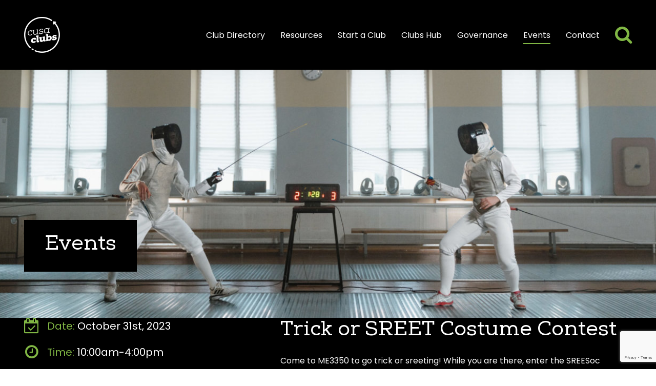

--- FILE ---
content_type: text/html; charset=UTF-8
request_url: https://www.cusaclubs.ca/event/trick-or-sreet-costume-contest/
body_size: 6357
content:
<!doctype html>
<html lang="en-CA" class="frontend-html">
  <head>
  <meta charset="utf-8">
  <meta http-equiv="x-ua-compatible" content="ie=edge">
  <meta name="viewport" content="width=device-width, initial-scale=1">
  <meta name="mobile-web-app-capable" content="yes">
  <meta name="apple-mobile-web-app-status-bar-style" content="black-translucent">
  <meta name="msapplication-navbutton-color" content="#000000">
  <meta name="theme-color" content="#000000">
  <title>Trick or SREET Costume Contest &#8211; CUSA Clubs</title>
<meta name='robots' content='max-image-preview:large' />
<link rel='dns-prefetch' href='//static.addtoany.com' />
<link rel='dns-prefetch' href='//fonts.googleapis.com' />
<style id='wp-img-auto-sizes-contain-inline-css' type='text/css'>
img:is([sizes=auto i],[sizes^="auto," i]){contain-intrinsic-size:3000px 1500px}
/*# sourceURL=wp-img-auto-sizes-contain-inline-css */
</style>
<style id='classic-theme-styles-inline-css' type='text/css'>
/*! This file is auto-generated */
.wp-block-button__link{color:#fff;background-color:#32373c;border-radius:9999px;box-shadow:none;text-decoration:none;padding:calc(.667em + 2px) calc(1.333em + 2px);font-size:1.125em}.wp-block-file__button{background:#32373c;color:#fff;text-decoration:none}
/*# sourceURL=/wp-includes/css/classic-themes.min.css */
</style>
<link rel="stylesheet" href="https://www.cusaclubs.ca/wp-content/plugins/contact-form-7/includes/css/styles.css?ver=6.0.2"><link rel="stylesheet" href="https://www.cusaclubs.ca/wp-content/plugins/add-to-any/addtoany.min.css?ver=1.16"><link rel="stylesheet" href="https://fonts.googleapis.com/css2?family=Poppins:ital,wght@0,400;0,700;1,400;1,700&amp;display=swap"><link rel="stylesheet" href="https://www.cusaclubs.ca/wp-content/themes/cusaclubs23/dist/styles/main-2e0bf4b626.css?ver=1690789087"><link rel="canonical" href="https://www.cusaclubs.ca/event/trick-or-sreet-costume-contest/" />
<script type="text/javascript">
(function(url){
	if(/(?:Chrome\/26\.0\.1410\.63 Safari\/537\.31|WordfenceTestMonBot)/.test(navigator.userAgent)){ return; }
	var addEvent = function(evt, handler) {
		if (window.addEventListener) {
			document.addEventListener(evt, handler, false);
		} else if (window.attachEvent) {
			document.attachEvent('on' + evt, handler);
		}
	};
	var removeEvent = function(evt, handler) {
		if (window.removeEventListener) {
			document.removeEventListener(evt, handler, false);
		} else if (window.detachEvent) {
			document.detachEvent('on' + evt, handler);
		}
	};
	var evts = 'contextmenu dblclick drag dragend dragenter dragleave dragover dragstart drop keydown keypress keyup mousedown mousemove mouseout mouseover mouseup mousewheel scroll'.split(' ');
	var logHuman = function() {
		if (window.wfLogHumanRan) { return; }
		window.wfLogHumanRan = true;
		var wfscr = document.createElement('script');
		wfscr.type = 'text/javascript';
		wfscr.async = true;
		wfscr.src = url + '&r=' + Math.random();
		(document.getElementsByTagName('head')[0]||document.getElementsByTagName('body')[0]).appendChild(wfscr);
		for (var i = 0; i < evts.length; i++) {
			removeEvent(evts[i], logHuman);
		}
	};
	for (var i = 0; i < evts.length; i++) {
		addEvent(evts[i], logHuman);
	}
})('//www.cusaclubs.ca/?wordfence_lh=1&hid=BB8FC759CA721B437DF578046A83EF58');
</script><link rel="icon" href="https://www.cusaclubs.ca/wp-content/uploads/2023/01/cropped-icon-150x150.png" sizes="32x32">
<link rel="icon" href="https://www.cusaclubs.ca/wp-content/uploads/2023/01/cropped-icon-300x300.png" sizes="192x192">
<link rel="apple-touch-icon" href="https://www.cusaclubs.ca/wp-content/uploads/2023/01/cropped-icon-300x300.png">
<meta name="msapplication-TileImage" content="https://www.cusaclubs.ca/wp-content/uploads/2023/01/cropped-icon-300x300.png">
<style id='global-styles-inline-css' type='text/css'>
:root{--wp--preset--aspect-ratio--square: 1;--wp--preset--aspect-ratio--4-3: 4/3;--wp--preset--aspect-ratio--3-4: 3/4;--wp--preset--aspect-ratio--3-2: 3/2;--wp--preset--aspect-ratio--2-3: 2/3;--wp--preset--aspect-ratio--16-9: 16/9;--wp--preset--aspect-ratio--9-16: 9/16;--wp--preset--color--black: #000000;--wp--preset--color--cyan-bluish-gray: #abb8c3;--wp--preset--color--white: #ffffff;--wp--preset--color--pale-pink: #f78da7;--wp--preset--color--vivid-red: #cf2e2e;--wp--preset--color--luminous-vivid-orange: #ff6900;--wp--preset--color--luminous-vivid-amber: #fcb900;--wp--preset--color--light-green-cyan: #7bdcb5;--wp--preset--color--vivid-green-cyan: #00d084;--wp--preset--color--pale-cyan-blue: #8ed1fc;--wp--preset--color--vivid-cyan-blue: #0693e3;--wp--preset--color--vivid-purple: #9b51e0;--wp--preset--gradient--vivid-cyan-blue-to-vivid-purple: linear-gradient(135deg,rgb(6,147,227) 0%,rgb(155,81,224) 100%);--wp--preset--gradient--light-green-cyan-to-vivid-green-cyan: linear-gradient(135deg,rgb(122,220,180) 0%,rgb(0,208,130) 100%);--wp--preset--gradient--luminous-vivid-amber-to-luminous-vivid-orange: linear-gradient(135deg,rgb(252,185,0) 0%,rgb(255,105,0) 100%);--wp--preset--gradient--luminous-vivid-orange-to-vivid-red: linear-gradient(135deg,rgb(255,105,0) 0%,rgb(207,46,46) 100%);--wp--preset--gradient--very-light-gray-to-cyan-bluish-gray: linear-gradient(135deg,rgb(238,238,238) 0%,rgb(169,184,195) 100%);--wp--preset--gradient--cool-to-warm-spectrum: linear-gradient(135deg,rgb(74,234,220) 0%,rgb(151,120,209) 20%,rgb(207,42,186) 40%,rgb(238,44,130) 60%,rgb(251,105,98) 80%,rgb(254,248,76) 100%);--wp--preset--gradient--blush-light-purple: linear-gradient(135deg,rgb(255,206,236) 0%,rgb(152,150,240) 100%);--wp--preset--gradient--blush-bordeaux: linear-gradient(135deg,rgb(254,205,165) 0%,rgb(254,45,45) 50%,rgb(107,0,62) 100%);--wp--preset--gradient--luminous-dusk: linear-gradient(135deg,rgb(255,203,112) 0%,rgb(199,81,192) 50%,rgb(65,88,208) 100%);--wp--preset--gradient--pale-ocean: linear-gradient(135deg,rgb(255,245,203) 0%,rgb(182,227,212) 50%,rgb(51,167,181) 100%);--wp--preset--gradient--electric-grass: linear-gradient(135deg,rgb(202,248,128) 0%,rgb(113,206,126) 100%);--wp--preset--gradient--midnight: linear-gradient(135deg,rgb(2,3,129) 0%,rgb(40,116,252) 100%);--wp--preset--font-size--small: 13px;--wp--preset--font-size--medium: 20px;--wp--preset--font-size--large: 36px;--wp--preset--font-size--x-large: 42px;--wp--preset--spacing--20: 0.44rem;--wp--preset--spacing--30: 0.67rem;--wp--preset--spacing--40: 1rem;--wp--preset--spacing--50: 1.5rem;--wp--preset--spacing--60: 2.25rem;--wp--preset--spacing--70: 3.38rem;--wp--preset--spacing--80: 5.06rem;--wp--preset--shadow--natural: 6px 6px 9px rgba(0, 0, 0, 0.2);--wp--preset--shadow--deep: 12px 12px 50px rgba(0, 0, 0, 0.4);--wp--preset--shadow--sharp: 6px 6px 0px rgba(0, 0, 0, 0.2);--wp--preset--shadow--outlined: 6px 6px 0px -3px rgb(255, 255, 255), 6px 6px rgb(0, 0, 0);--wp--preset--shadow--crisp: 6px 6px 0px rgb(0, 0, 0);}:where(.is-layout-flex){gap: 0.5em;}:where(.is-layout-grid){gap: 0.5em;}body .is-layout-flex{display: flex;}.is-layout-flex{flex-wrap: wrap;align-items: center;}.is-layout-flex > :is(*, div){margin: 0;}body .is-layout-grid{display: grid;}.is-layout-grid > :is(*, div){margin: 0;}:where(.wp-block-columns.is-layout-flex){gap: 2em;}:where(.wp-block-columns.is-layout-grid){gap: 2em;}:where(.wp-block-post-template.is-layout-flex){gap: 1.25em;}:where(.wp-block-post-template.is-layout-grid){gap: 1.25em;}.has-black-color{color: var(--wp--preset--color--black) !important;}.has-cyan-bluish-gray-color{color: var(--wp--preset--color--cyan-bluish-gray) !important;}.has-white-color{color: var(--wp--preset--color--white) !important;}.has-pale-pink-color{color: var(--wp--preset--color--pale-pink) !important;}.has-vivid-red-color{color: var(--wp--preset--color--vivid-red) !important;}.has-luminous-vivid-orange-color{color: var(--wp--preset--color--luminous-vivid-orange) !important;}.has-luminous-vivid-amber-color{color: var(--wp--preset--color--luminous-vivid-amber) !important;}.has-light-green-cyan-color{color: var(--wp--preset--color--light-green-cyan) !important;}.has-vivid-green-cyan-color{color: var(--wp--preset--color--vivid-green-cyan) !important;}.has-pale-cyan-blue-color{color: var(--wp--preset--color--pale-cyan-blue) !important;}.has-vivid-cyan-blue-color{color: var(--wp--preset--color--vivid-cyan-blue) !important;}.has-vivid-purple-color{color: var(--wp--preset--color--vivid-purple) !important;}.has-black-background-color{background-color: var(--wp--preset--color--black) !important;}.has-cyan-bluish-gray-background-color{background-color: var(--wp--preset--color--cyan-bluish-gray) !important;}.has-white-background-color{background-color: var(--wp--preset--color--white) !important;}.has-pale-pink-background-color{background-color: var(--wp--preset--color--pale-pink) !important;}.has-vivid-red-background-color{background-color: var(--wp--preset--color--vivid-red) !important;}.has-luminous-vivid-orange-background-color{background-color: var(--wp--preset--color--luminous-vivid-orange) !important;}.has-luminous-vivid-amber-background-color{background-color: var(--wp--preset--color--luminous-vivid-amber) !important;}.has-light-green-cyan-background-color{background-color: var(--wp--preset--color--light-green-cyan) !important;}.has-vivid-green-cyan-background-color{background-color: var(--wp--preset--color--vivid-green-cyan) !important;}.has-pale-cyan-blue-background-color{background-color: var(--wp--preset--color--pale-cyan-blue) !important;}.has-vivid-cyan-blue-background-color{background-color: var(--wp--preset--color--vivid-cyan-blue) !important;}.has-vivid-purple-background-color{background-color: var(--wp--preset--color--vivid-purple) !important;}.has-black-border-color{border-color: var(--wp--preset--color--black) !important;}.has-cyan-bluish-gray-border-color{border-color: var(--wp--preset--color--cyan-bluish-gray) !important;}.has-white-border-color{border-color: var(--wp--preset--color--white) !important;}.has-pale-pink-border-color{border-color: var(--wp--preset--color--pale-pink) !important;}.has-vivid-red-border-color{border-color: var(--wp--preset--color--vivid-red) !important;}.has-luminous-vivid-orange-border-color{border-color: var(--wp--preset--color--luminous-vivid-orange) !important;}.has-luminous-vivid-amber-border-color{border-color: var(--wp--preset--color--luminous-vivid-amber) !important;}.has-light-green-cyan-border-color{border-color: var(--wp--preset--color--light-green-cyan) !important;}.has-vivid-green-cyan-border-color{border-color: var(--wp--preset--color--vivid-green-cyan) !important;}.has-pale-cyan-blue-border-color{border-color: var(--wp--preset--color--pale-cyan-blue) !important;}.has-vivid-cyan-blue-border-color{border-color: var(--wp--preset--color--vivid-cyan-blue) !important;}.has-vivid-purple-border-color{border-color: var(--wp--preset--color--vivid-purple) !important;}.has-vivid-cyan-blue-to-vivid-purple-gradient-background{background: var(--wp--preset--gradient--vivid-cyan-blue-to-vivid-purple) !important;}.has-light-green-cyan-to-vivid-green-cyan-gradient-background{background: var(--wp--preset--gradient--light-green-cyan-to-vivid-green-cyan) !important;}.has-luminous-vivid-amber-to-luminous-vivid-orange-gradient-background{background: var(--wp--preset--gradient--luminous-vivid-amber-to-luminous-vivid-orange) !important;}.has-luminous-vivid-orange-to-vivid-red-gradient-background{background: var(--wp--preset--gradient--luminous-vivid-orange-to-vivid-red) !important;}.has-very-light-gray-to-cyan-bluish-gray-gradient-background{background: var(--wp--preset--gradient--very-light-gray-to-cyan-bluish-gray) !important;}.has-cool-to-warm-spectrum-gradient-background{background: var(--wp--preset--gradient--cool-to-warm-spectrum) !important;}.has-blush-light-purple-gradient-background{background: var(--wp--preset--gradient--blush-light-purple) !important;}.has-blush-bordeaux-gradient-background{background: var(--wp--preset--gradient--blush-bordeaux) !important;}.has-luminous-dusk-gradient-background{background: var(--wp--preset--gradient--luminous-dusk) !important;}.has-pale-ocean-gradient-background{background: var(--wp--preset--gradient--pale-ocean) !important;}.has-electric-grass-gradient-background{background: var(--wp--preset--gradient--electric-grass) !important;}.has-midnight-gradient-background{background: var(--wp--preset--gradient--midnight) !important;}.has-small-font-size{font-size: var(--wp--preset--font-size--small) !important;}.has-medium-font-size{font-size: var(--wp--preset--font-size--medium) !important;}.has-large-font-size{font-size: var(--wp--preset--font-size--large) !important;}.has-x-large-font-size{font-size: var(--wp--preset--font-size--x-large) !important;}
/*# sourceURL=global-styles-inline-css */
</style>
</head>
  <body class="wp-singular event-template-default single single-event postid-2038 wp-theme-cusaclubs23 frontend-body trick-or-sreet-costume-contest">
    <div id="page" class="frontend">
      <!--[if IE]>
        <div class="alert alert-warning">
          You are using an <strong>outdated</strong> browser. Please <a href="http://browsehappy.com/">upgrade your browser</a> to improve your experience.        </div>
      <![endif]-->
      <div id="header">
  <div class="container frontend navbar navbar-expand-lg navbar-dark">
    <div id="logo">
      <a href="https://www.cusaclubs.ca">
              <img src="https://www.cusaclubs.ca/wp-content/uploads/2023/01/logo.png" width="70" height="70" alt="Cusa Clubs" class="img-fluid">
            </a>
    </div><!-- #logo -->

        <form action="https://www.cusaclubs.ca" method="get" class="header-search-form">
      <label for="header-search-field" class="sr-only">Search</label>
      <input type="text" name="s" value="" placeholder="Search">
      <button type="submit" class="form-submit">
        <span class="sr-only">Search</span>
        <span class="fa fa-search"></span>
      </button>
    </form>
    
    <button class="navbar-toggler" type="button" data-bs-toggle="collapse" data-bs-target="#navigation" aria-expanded="false" aria-label="Toggle navigation">
      <span class="navbar-toggler-icon"></span>
      <span class="sr-only">Menu</span>
    </button>

    <nav id="navigation" class="collapse navbar-collapse">
      <ul id="menu-main-menu" class="menu"><li class="menu-item menu-club-directory"><a href="https://www.cusaclubs.ca/club-directory/">Club Directory</a></li>
<li class="menu-item menu-resources"><a href="https://www.cusaclubs.ca/resources/">Resources</a></li>
<li class="menu-item menu-start-a-club"><a href="https://www.cusaclubs.ca/start-a-club/">Start a Club</a></li>
<li class="menu-item menu-clubs-hub"><a href="https://www.cusaclubs.ca/clubshub/">Clubs Hub</a></li>
<li class="menu-item menu-governance"><a href="https://www.cusaclubs.ca/governance/">Governance</a></li>
<li class="active menu-item menu-events"><a href="https://www.cusaclubs.ca/events/">Events</a></li>
<li class="menu-item menu-contact"><a href="https://www.cusaclubs.ca/contact/">Contact</a></li>
</ul>    </nav>
  </div>
</div><!-- #header -->      
      <section class="page-section frontend section-page-banner banner-size-small">
  <div class="container">
    <div class="text-wrapper wow fadeInUp" data-wow-delay=".75s">
      <h1>Events</h1>
    </div>
  </div>

    <div class="background-image wow fadeIn">
    <img width="1600" height="503" src="https://www.cusaclubs.ca/wp-content/uploads/2023/04/events-banner-1600x503.jpg" class="img-fluid" alt="" decoding="async" fetchpriority="high" srcset="https://www.cusaclubs.ca/wp-content/uploads/2023/04/events-banner-1600x503.jpg 1600w, https://www.cusaclubs.ca/wp-content/uploads/2023/04/events-banner-300x94.jpg 300w, https://www.cusaclubs.ca/wp-content/uploads/2023/04/events-banner-1186x373.jpg 1186w, https://www.cusaclubs.ca/wp-content/uploads/2023/04/events-banner-768x241.jpg 768w, https://www.cusaclubs.ca/wp-content/uploads/2023/04/events-banner-1536x483.jpg 1536w, https://www.cusaclubs.ca/wp-content/uploads/2023/04/events-banner-2048x644.jpg 2048w" sizes="(max-width: 1600px) 100vw, 1600px" />  </div>
  </section><!-- .section-page-banner -->

<article class="event-detail">
  <div class="container">
    <div class="article-content">
      <div class="row section-row justify-content-between">
        <div class="col-md-8 col-lg-7">
          <h1 class="h2">Trick or SREET Costume Contest</h1>

          <div>
            <p>Come to ME3350 to go trick or sreeting! While you are there, enter the SREESoc Costume contest!</p>
<p>Registration Cost: Free</p>
          </div>

                    <div class="event-hosted-by">
            <strong>Hosted by:</strong> <a href="https://www.cusaclubs.ca/club/sustainable-renewable-energy-engineering-society-sree/">Sustainable &#038; Renewable Energy Engineering Society (SREE)</a>
          </div>
                  </div>

        <div class="col-md-4 event-sidebar">
          <div class="event-info-row">
            <div class="row-icon"><span class="fa fa-calendar-check-o"></span></div>
            <div class="row-text">
              <span class="text-primary">Date:</span> October 31st, 2023            </div>
          </div>
                    <div class="event-info-row">
            <div class="row-icon"><span class="fa fa-clock-o"></span></div>
            <div class="row-text">
              <span class="text-primary">Time:</span> 10:00am-4:00pm            </div>
          </div>
                              <div class="event-info-row">
            <div class="row-icon"><span class="fa fa-map-marker"></span></div>
            <div class="row-text">
              <span class="text-primary">Location:</span> Mackenzie 3350            </div>
          </div>
                    
                    <div class="event-share">
            <h4>Share this event</h4>
            <div class="addtoany_shortcode"><div class="a2a_kit a2a_kit_size_30 addtoany_list" data-a2a-url="https://www.cusaclubs.ca/event/trick-or-sreet-costume-contest/" data-a2a-title="Trick or SREET Costume Contest"><a class="a2a_button_facebook" href="https://www.addtoany.com/add_to/facebook?linkurl=https%3A%2F%2Fwww.cusaclubs.ca%2Fevent%2Ftrick-or-sreet-costume-contest%2F&amp;linkname=Trick%20or%20SREET%20Costume%20Contest" title="Facebook" rel="nofollow noopener" target="_blank"></a><a class="a2a_button_twitter" href="https://www.addtoany.com/add_to/twitter?linkurl=https%3A%2F%2Fwww.cusaclubs.ca%2Fevent%2Ftrick-or-sreet-costume-contest%2F&amp;linkname=Trick%20or%20SREET%20Costume%20Contest" title="Twitter" rel="nofollow noopener" target="_blank"></a><a class="a2a_button_linkedin" href="https://www.addtoany.com/add_to/linkedin?linkurl=https%3A%2F%2Fwww.cusaclubs.ca%2Fevent%2Ftrick-or-sreet-costume-contest%2F&amp;linkname=Trick%20or%20SREET%20Costume%20Contest" title="LinkedIn" rel="nofollow noopener" target="_blank"></a><a class="a2a_button_email" href="https://www.addtoany.com/add_to/email?linkurl=https%3A%2F%2Fwww.cusaclubs.ca%2Fevent%2Ftrick-or-sreet-costume-contest%2F&amp;linkname=Trick%20or%20SREET%20Costume%20Contest" title="Email" rel="nofollow noopener" target="_blank"></a><a class="a2a_dd addtoany_share_save addtoany_share" href="https://www.addtoany.com/share"></a></div></div>          </div>
                  </div>
      </div>
    </div>
  </div>
</article>      
      
<footer id="footer">
  <div class="container frontend wow fadeIn">
    <div class="row">
            <div class="footer-logos col-xl-3">
        <div class="row align-items-center">
                    <div class="footer-logo">
            <a href="https://www.cusaclubs.ca/">            <img src="https://www.cusaclubs.ca/wp-content/uploads/2023/01/logo.png" width="70" height="70" alt="Cusa Clubs" class="img-fluid" loading="lazy">
            </a>          </div>
                    <div class="footer-logo">
            <a href="https://www.cusaonline.ca/">            <img src="https://www.cusaclubs.ca/wp-content/uploads/2023/01/footer-logo2.png" width="102" height="48.5" alt="" class="img-fluid" loading="lazy">
            </a>          </div>
                  </div>
      </div>
      
      <div class="footer-text-columns col-xl-9">
        <div class="row">
                            <div class="footer-text-column-left col-md-5">
            <div class="row">
                            <div class="column col-sm-6">
                <div class="text-wrapper">
                  <ul>
<li><a href="https://www.cusaclubs.ca/club-directory/">Club Directory</a></li>
<li><a href="https://www.cusaclubs.ca/resources/">Resources</a></li>
<li><a href="https://www.cusaclubs.ca/start-a-club/">Start a Club</a></li>
</ul>
                </div>
              </div>
                            <div class="column col-sm-6">
                <div class="text-wrapper">
                  <ul>
<li><a href="https://www.cusaclubs.ca/governance/">Governance</a></li>
<li><a href="https://www.cusaclubs.ca/events/">Events</a></li>
<li><a href="https://www.cusaclubs.ca/contact/">Contact</a></li>
</ul>
                </div>
              </div>
                          </div>
          </div>
                            <div class="col-md-1 separator-column"></div>
                    <div class="footer-text-column-right col-md-6">
            <div class="row">
                            <div class="column col-sm-6">
                <div class="text-wrapper">
                  <p>401 Nideyinàn<br />
1125 Colonel By Drive<br />
Ottawa, ON K1S 5B6</p>
                </div>
              </div>
                            <div class="column col-sm-6">
                <div class="text-wrapper">
                  <ul>
<li><a href="mailto:clubs@cusaonline.ca">clubs@cusaonline.ca</a></li>
<li><a href="tel:6135206688">613-520-6688</a></li>
<li>  <div class="social-links">
        <a href="https://www.facebook.com/cusaonline/" target="_blank" rel="nofollow noopener">
      <i class="fa fa-facebook"></i>
      <span class="sr-only">facebook</span>
    </a>
        <a href="https://www.youtube.com/channel/UCzqFJR0imQ9-2sVN02kYVQQ" target="_blank" rel="nofollow noopener">
      <i class="fa fa-youtube-play"></i>
      <span class="sr-only">youtube-play</span>
    </a>
        <a href="https://www.instagram.com/cusaonline/?hl=en" target="_blank" rel="nofollow noopener">
      <i class="fa fa-instagram"></i>
      <span class="sr-only">instagram</span>
    </a>
      </div>
  </li>
</ul>
                </div>
              </div>
                          </div>
          </div>
                </div>
      </div>

      <div class="footer-bottom">
        <div class="bottom-text"><p style="text-align: center;"><a href="https://www.cusaclubs.ca/terms-and-conditions/">Terms + Conditions</a> | <a href="https://www.cusaclubs.ca/privacy-policy/">Privacy Policy</a> | Copyright © 2026</p>
</div>
        <div class="site-credits">Website by <a href="https://fullview.ca" target="_blank" rel="noopener noreferrer"><img src="https://www.cusaclubs.ca/wp-content/themes/cusaclubs23/dist/images/fullview-design-logo.png" alt="Fullview Design" loading="lazy" width="93" height="23"></a></div>
      </div>
    </div>
  </div>
</footer><!-- #footer --><script type="speculationrules">
{"prefetch":[{"source":"document","where":{"and":[{"href_matches":"/*"},{"not":{"href_matches":["/wp-*.php","/wp-admin/*","/wp-content/uploads/*","/wp-content/*","/wp-content/plugins/*","/wp-content/themes/cusaclubs23/*","/*\\?(.+)"]}},{"not":{"selector_matches":"a[rel~=\"nofollow\"]"}},{"not":{"selector_matches":".no-prefetch, .no-prefetch a"}}]},"eagerness":"conservative"}]}
</script>
<script>
/* <![CDATA[ */
window.a2a_config=window.a2a_config||{};a2a_config.callbacks=[];a2a_config.overlays=[];a2a_config.templates={};a2a_localize = {
	Share: "Share",
	Save: "Save",
	Subscribe: "Subscribe",
	Email: "Email",
	Bookmark: "Bookmark",
	ShowAll: "Show All",
	ShowLess: "Show less",
	FindServices: "Find service(s)",
	FindAnyServiceToAddTo: "Instantly find any service to add to",
	PoweredBy: "Powered by",
	ShareViaEmail: "Share via email",
	SubscribeViaEmail: "Subscribe via email",
	BookmarkInYourBrowser: "Bookmark in your browser",
	BookmarkInstructions: "Press Ctrl+D or \u2318+D to bookmark this page",
	AddToYourFavorites: "Add to your favourites",
	SendFromWebOrProgram: "Send from any email address or email program",
	EmailProgram: "Email program",
	More: "More&#8230;",
	ThanksForSharing: "Thanks for sharing!",
	ThanksForFollowing: "Thanks for following!"
};

a2a_config.icon_color="transparent,#80b644";

//# sourceURL=addtoany-core-js-before
/* ]]> */
</script><script defer src="https://static.addtoany.com/menu/page.js"></script><script src="https://www.cusaclubs.ca/wp-includes/js/jquery/jquery.min.js?ver=3.7.1"></script><script src="https://www.cusaclubs.ca/wp-includes/js/jquery/jquery-migrate.min.js?ver=3.4.1"></script><script defer src="https://www.cusaclubs.ca/wp-content/plugins/add-to-any/addtoany.min.js?ver=1.1"></script><script src="https://www.cusaclubs.ca/wp-includes/js/dist/hooks.min.js?ver=dd5603f07f9220ed27f1"></script><script src="https://www.cusaclubs.ca/wp-includes/js/dist/i18n.min.js?ver=c26c3dc7bed366793375"></script><script>
/* <![CDATA[ */
wp.i18n.setLocaleData( { 'text direction\u0004ltr': [ 'ltr' ] } );
//# sourceURL=wp-i18n-js-after
/* ]]> */
</script><script src="https://www.cusaclubs.ca/wp-content/plugins/contact-form-7/includes/swv/js/index.js?ver=6.0.2"></script><script>
/* <![CDATA[ */
( function( domain, translations ) {
	var localeData = translations.locale_data[ domain ] || translations.locale_data.messages;
	localeData[""].domain = domain;
	wp.i18n.setLocaleData( localeData, domain );
} )( "contact-form-7", {"translation-revision-date":"2024-03-18 08:32:04+0000","generator":"GlotPress\/4.0.1","domain":"messages","locale_data":{"messages":{"":{"domain":"messages","plural-forms":"nplurals=2; plural=n != 1;","lang":"en_CA"},"Error:":["Error:"]}},"comment":{"reference":"includes\/js\/index.js"}} );
//# sourceURL=contact-form-7-js-translations
/* ]]> */
</script><script>
/* <![CDATA[ */
var wpcf7 = {
    "api": {
        "root": "https:\/\/www.cusaclubs.ca\/wp-json\/",
        "namespace": "contact-form-7\/v1"
    }
};
//# sourceURL=contact-form-7-js-before
/* ]]> */
</script><script src="https://www.cusaclubs.ca/wp-content/plugins/contact-form-7/includes/js/index.js?ver=6.0.2"></script><script src="https://www.google.com/recaptcha/api.js?render=6LeztmYeAAAAAGMa-aNra0pKi25151l7ZUYqEzOU&amp;ver=3.0"></script><script src="https://www.cusaclubs.ca/wp-includes/js/dist/vendor/wp-polyfill.min.js?ver=3.15.0"></script><script>
/* <![CDATA[ */
var wpcf7_recaptcha = {
    "sitekey": "6LeztmYeAAAAAGMa-aNra0pKi25151l7ZUYqEzOU",
    "actions": {
        "homepage": "homepage",
        "contactform": "contactform"
    }
};
//# sourceURL=wpcf7-recaptcha-js-before
/* ]]> */
</script><script src="https://www.cusaclubs.ca/wp-content/plugins/contact-form-7/modules/recaptcha/index.js?ver=6.0.2"></script><script src="https://www.cusaclubs.ca/wp-content/themes/cusaclubs23/bootstrap.js?ver=1690789071"></script><script type="text/javascript" id="sage/js-js-extra">
/* <![CDATA[ */
var js_vars = {"ajaxurl":"https://www.cusaclubs.ca/wp-admin/admin-ajax.php","theme_url":"https://www.cusaclubs.ca/wp-content/themes/cusaclubs23"};
//# sourceURL=sage%2Fjs-js-extra
/* ]]> */
</script>
<script src="https://www.cusaclubs.ca/wp-content/themes/cusaclubs23/dist/scripts/main-7ba11544ce.js?ver=1690789086"></script>    </div><!-- #page -->
  </body>
</html>


--- FILE ---
content_type: text/html; charset=utf-8
request_url: https://www.google.com/recaptcha/api2/anchor?ar=1&k=6LeztmYeAAAAAGMa-aNra0pKi25151l7ZUYqEzOU&co=aHR0cHM6Ly93d3cuY3VzYWNsdWJzLmNhOjQ0Mw..&hl=en&v=PoyoqOPhxBO7pBk68S4YbpHZ&size=invisible&anchor-ms=20000&execute-ms=30000&cb=lusznfd7sw7o
body_size: 48893
content:
<!DOCTYPE HTML><html dir="ltr" lang="en"><head><meta http-equiv="Content-Type" content="text/html; charset=UTF-8">
<meta http-equiv="X-UA-Compatible" content="IE=edge">
<title>reCAPTCHA</title>
<style type="text/css">
/* cyrillic-ext */
@font-face {
  font-family: 'Roboto';
  font-style: normal;
  font-weight: 400;
  font-stretch: 100%;
  src: url(//fonts.gstatic.com/s/roboto/v48/KFO7CnqEu92Fr1ME7kSn66aGLdTylUAMa3GUBHMdazTgWw.woff2) format('woff2');
  unicode-range: U+0460-052F, U+1C80-1C8A, U+20B4, U+2DE0-2DFF, U+A640-A69F, U+FE2E-FE2F;
}
/* cyrillic */
@font-face {
  font-family: 'Roboto';
  font-style: normal;
  font-weight: 400;
  font-stretch: 100%;
  src: url(//fonts.gstatic.com/s/roboto/v48/KFO7CnqEu92Fr1ME7kSn66aGLdTylUAMa3iUBHMdazTgWw.woff2) format('woff2');
  unicode-range: U+0301, U+0400-045F, U+0490-0491, U+04B0-04B1, U+2116;
}
/* greek-ext */
@font-face {
  font-family: 'Roboto';
  font-style: normal;
  font-weight: 400;
  font-stretch: 100%;
  src: url(//fonts.gstatic.com/s/roboto/v48/KFO7CnqEu92Fr1ME7kSn66aGLdTylUAMa3CUBHMdazTgWw.woff2) format('woff2');
  unicode-range: U+1F00-1FFF;
}
/* greek */
@font-face {
  font-family: 'Roboto';
  font-style: normal;
  font-weight: 400;
  font-stretch: 100%;
  src: url(//fonts.gstatic.com/s/roboto/v48/KFO7CnqEu92Fr1ME7kSn66aGLdTylUAMa3-UBHMdazTgWw.woff2) format('woff2');
  unicode-range: U+0370-0377, U+037A-037F, U+0384-038A, U+038C, U+038E-03A1, U+03A3-03FF;
}
/* math */
@font-face {
  font-family: 'Roboto';
  font-style: normal;
  font-weight: 400;
  font-stretch: 100%;
  src: url(//fonts.gstatic.com/s/roboto/v48/KFO7CnqEu92Fr1ME7kSn66aGLdTylUAMawCUBHMdazTgWw.woff2) format('woff2');
  unicode-range: U+0302-0303, U+0305, U+0307-0308, U+0310, U+0312, U+0315, U+031A, U+0326-0327, U+032C, U+032F-0330, U+0332-0333, U+0338, U+033A, U+0346, U+034D, U+0391-03A1, U+03A3-03A9, U+03B1-03C9, U+03D1, U+03D5-03D6, U+03F0-03F1, U+03F4-03F5, U+2016-2017, U+2034-2038, U+203C, U+2040, U+2043, U+2047, U+2050, U+2057, U+205F, U+2070-2071, U+2074-208E, U+2090-209C, U+20D0-20DC, U+20E1, U+20E5-20EF, U+2100-2112, U+2114-2115, U+2117-2121, U+2123-214F, U+2190, U+2192, U+2194-21AE, U+21B0-21E5, U+21F1-21F2, U+21F4-2211, U+2213-2214, U+2216-22FF, U+2308-230B, U+2310, U+2319, U+231C-2321, U+2336-237A, U+237C, U+2395, U+239B-23B7, U+23D0, U+23DC-23E1, U+2474-2475, U+25AF, U+25B3, U+25B7, U+25BD, U+25C1, U+25CA, U+25CC, U+25FB, U+266D-266F, U+27C0-27FF, U+2900-2AFF, U+2B0E-2B11, U+2B30-2B4C, U+2BFE, U+3030, U+FF5B, U+FF5D, U+1D400-1D7FF, U+1EE00-1EEFF;
}
/* symbols */
@font-face {
  font-family: 'Roboto';
  font-style: normal;
  font-weight: 400;
  font-stretch: 100%;
  src: url(//fonts.gstatic.com/s/roboto/v48/KFO7CnqEu92Fr1ME7kSn66aGLdTylUAMaxKUBHMdazTgWw.woff2) format('woff2');
  unicode-range: U+0001-000C, U+000E-001F, U+007F-009F, U+20DD-20E0, U+20E2-20E4, U+2150-218F, U+2190, U+2192, U+2194-2199, U+21AF, U+21E6-21F0, U+21F3, U+2218-2219, U+2299, U+22C4-22C6, U+2300-243F, U+2440-244A, U+2460-24FF, U+25A0-27BF, U+2800-28FF, U+2921-2922, U+2981, U+29BF, U+29EB, U+2B00-2BFF, U+4DC0-4DFF, U+FFF9-FFFB, U+10140-1018E, U+10190-1019C, U+101A0, U+101D0-101FD, U+102E0-102FB, U+10E60-10E7E, U+1D2C0-1D2D3, U+1D2E0-1D37F, U+1F000-1F0FF, U+1F100-1F1AD, U+1F1E6-1F1FF, U+1F30D-1F30F, U+1F315, U+1F31C, U+1F31E, U+1F320-1F32C, U+1F336, U+1F378, U+1F37D, U+1F382, U+1F393-1F39F, U+1F3A7-1F3A8, U+1F3AC-1F3AF, U+1F3C2, U+1F3C4-1F3C6, U+1F3CA-1F3CE, U+1F3D4-1F3E0, U+1F3ED, U+1F3F1-1F3F3, U+1F3F5-1F3F7, U+1F408, U+1F415, U+1F41F, U+1F426, U+1F43F, U+1F441-1F442, U+1F444, U+1F446-1F449, U+1F44C-1F44E, U+1F453, U+1F46A, U+1F47D, U+1F4A3, U+1F4B0, U+1F4B3, U+1F4B9, U+1F4BB, U+1F4BF, U+1F4C8-1F4CB, U+1F4D6, U+1F4DA, U+1F4DF, U+1F4E3-1F4E6, U+1F4EA-1F4ED, U+1F4F7, U+1F4F9-1F4FB, U+1F4FD-1F4FE, U+1F503, U+1F507-1F50B, U+1F50D, U+1F512-1F513, U+1F53E-1F54A, U+1F54F-1F5FA, U+1F610, U+1F650-1F67F, U+1F687, U+1F68D, U+1F691, U+1F694, U+1F698, U+1F6AD, U+1F6B2, U+1F6B9-1F6BA, U+1F6BC, U+1F6C6-1F6CF, U+1F6D3-1F6D7, U+1F6E0-1F6EA, U+1F6F0-1F6F3, U+1F6F7-1F6FC, U+1F700-1F7FF, U+1F800-1F80B, U+1F810-1F847, U+1F850-1F859, U+1F860-1F887, U+1F890-1F8AD, U+1F8B0-1F8BB, U+1F8C0-1F8C1, U+1F900-1F90B, U+1F93B, U+1F946, U+1F984, U+1F996, U+1F9E9, U+1FA00-1FA6F, U+1FA70-1FA7C, U+1FA80-1FA89, U+1FA8F-1FAC6, U+1FACE-1FADC, U+1FADF-1FAE9, U+1FAF0-1FAF8, U+1FB00-1FBFF;
}
/* vietnamese */
@font-face {
  font-family: 'Roboto';
  font-style: normal;
  font-weight: 400;
  font-stretch: 100%;
  src: url(//fonts.gstatic.com/s/roboto/v48/KFO7CnqEu92Fr1ME7kSn66aGLdTylUAMa3OUBHMdazTgWw.woff2) format('woff2');
  unicode-range: U+0102-0103, U+0110-0111, U+0128-0129, U+0168-0169, U+01A0-01A1, U+01AF-01B0, U+0300-0301, U+0303-0304, U+0308-0309, U+0323, U+0329, U+1EA0-1EF9, U+20AB;
}
/* latin-ext */
@font-face {
  font-family: 'Roboto';
  font-style: normal;
  font-weight: 400;
  font-stretch: 100%;
  src: url(//fonts.gstatic.com/s/roboto/v48/KFO7CnqEu92Fr1ME7kSn66aGLdTylUAMa3KUBHMdazTgWw.woff2) format('woff2');
  unicode-range: U+0100-02BA, U+02BD-02C5, U+02C7-02CC, U+02CE-02D7, U+02DD-02FF, U+0304, U+0308, U+0329, U+1D00-1DBF, U+1E00-1E9F, U+1EF2-1EFF, U+2020, U+20A0-20AB, U+20AD-20C0, U+2113, U+2C60-2C7F, U+A720-A7FF;
}
/* latin */
@font-face {
  font-family: 'Roboto';
  font-style: normal;
  font-weight: 400;
  font-stretch: 100%;
  src: url(//fonts.gstatic.com/s/roboto/v48/KFO7CnqEu92Fr1ME7kSn66aGLdTylUAMa3yUBHMdazQ.woff2) format('woff2');
  unicode-range: U+0000-00FF, U+0131, U+0152-0153, U+02BB-02BC, U+02C6, U+02DA, U+02DC, U+0304, U+0308, U+0329, U+2000-206F, U+20AC, U+2122, U+2191, U+2193, U+2212, U+2215, U+FEFF, U+FFFD;
}
/* cyrillic-ext */
@font-face {
  font-family: 'Roboto';
  font-style: normal;
  font-weight: 500;
  font-stretch: 100%;
  src: url(//fonts.gstatic.com/s/roboto/v48/KFO7CnqEu92Fr1ME7kSn66aGLdTylUAMa3GUBHMdazTgWw.woff2) format('woff2');
  unicode-range: U+0460-052F, U+1C80-1C8A, U+20B4, U+2DE0-2DFF, U+A640-A69F, U+FE2E-FE2F;
}
/* cyrillic */
@font-face {
  font-family: 'Roboto';
  font-style: normal;
  font-weight: 500;
  font-stretch: 100%;
  src: url(//fonts.gstatic.com/s/roboto/v48/KFO7CnqEu92Fr1ME7kSn66aGLdTylUAMa3iUBHMdazTgWw.woff2) format('woff2');
  unicode-range: U+0301, U+0400-045F, U+0490-0491, U+04B0-04B1, U+2116;
}
/* greek-ext */
@font-face {
  font-family: 'Roboto';
  font-style: normal;
  font-weight: 500;
  font-stretch: 100%;
  src: url(//fonts.gstatic.com/s/roboto/v48/KFO7CnqEu92Fr1ME7kSn66aGLdTylUAMa3CUBHMdazTgWw.woff2) format('woff2');
  unicode-range: U+1F00-1FFF;
}
/* greek */
@font-face {
  font-family: 'Roboto';
  font-style: normal;
  font-weight: 500;
  font-stretch: 100%;
  src: url(//fonts.gstatic.com/s/roboto/v48/KFO7CnqEu92Fr1ME7kSn66aGLdTylUAMa3-UBHMdazTgWw.woff2) format('woff2');
  unicode-range: U+0370-0377, U+037A-037F, U+0384-038A, U+038C, U+038E-03A1, U+03A3-03FF;
}
/* math */
@font-face {
  font-family: 'Roboto';
  font-style: normal;
  font-weight: 500;
  font-stretch: 100%;
  src: url(//fonts.gstatic.com/s/roboto/v48/KFO7CnqEu92Fr1ME7kSn66aGLdTylUAMawCUBHMdazTgWw.woff2) format('woff2');
  unicode-range: U+0302-0303, U+0305, U+0307-0308, U+0310, U+0312, U+0315, U+031A, U+0326-0327, U+032C, U+032F-0330, U+0332-0333, U+0338, U+033A, U+0346, U+034D, U+0391-03A1, U+03A3-03A9, U+03B1-03C9, U+03D1, U+03D5-03D6, U+03F0-03F1, U+03F4-03F5, U+2016-2017, U+2034-2038, U+203C, U+2040, U+2043, U+2047, U+2050, U+2057, U+205F, U+2070-2071, U+2074-208E, U+2090-209C, U+20D0-20DC, U+20E1, U+20E5-20EF, U+2100-2112, U+2114-2115, U+2117-2121, U+2123-214F, U+2190, U+2192, U+2194-21AE, U+21B0-21E5, U+21F1-21F2, U+21F4-2211, U+2213-2214, U+2216-22FF, U+2308-230B, U+2310, U+2319, U+231C-2321, U+2336-237A, U+237C, U+2395, U+239B-23B7, U+23D0, U+23DC-23E1, U+2474-2475, U+25AF, U+25B3, U+25B7, U+25BD, U+25C1, U+25CA, U+25CC, U+25FB, U+266D-266F, U+27C0-27FF, U+2900-2AFF, U+2B0E-2B11, U+2B30-2B4C, U+2BFE, U+3030, U+FF5B, U+FF5D, U+1D400-1D7FF, U+1EE00-1EEFF;
}
/* symbols */
@font-face {
  font-family: 'Roboto';
  font-style: normal;
  font-weight: 500;
  font-stretch: 100%;
  src: url(//fonts.gstatic.com/s/roboto/v48/KFO7CnqEu92Fr1ME7kSn66aGLdTylUAMaxKUBHMdazTgWw.woff2) format('woff2');
  unicode-range: U+0001-000C, U+000E-001F, U+007F-009F, U+20DD-20E0, U+20E2-20E4, U+2150-218F, U+2190, U+2192, U+2194-2199, U+21AF, U+21E6-21F0, U+21F3, U+2218-2219, U+2299, U+22C4-22C6, U+2300-243F, U+2440-244A, U+2460-24FF, U+25A0-27BF, U+2800-28FF, U+2921-2922, U+2981, U+29BF, U+29EB, U+2B00-2BFF, U+4DC0-4DFF, U+FFF9-FFFB, U+10140-1018E, U+10190-1019C, U+101A0, U+101D0-101FD, U+102E0-102FB, U+10E60-10E7E, U+1D2C0-1D2D3, U+1D2E0-1D37F, U+1F000-1F0FF, U+1F100-1F1AD, U+1F1E6-1F1FF, U+1F30D-1F30F, U+1F315, U+1F31C, U+1F31E, U+1F320-1F32C, U+1F336, U+1F378, U+1F37D, U+1F382, U+1F393-1F39F, U+1F3A7-1F3A8, U+1F3AC-1F3AF, U+1F3C2, U+1F3C4-1F3C6, U+1F3CA-1F3CE, U+1F3D4-1F3E0, U+1F3ED, U+1F3F1-1F3F3, U+1F3F5-1F3F7, U+1F408, U+1F415, U+1F41F, U+1F426, U+1F43F, U+1F441-1F442, U+1F444, U+1F446-1F449, U+1F44C-1F44E, U+1F453, U+1F46A, U+1F47D, U+1F4A3, U+1F4B0, U+1F4B3, U+1F4B9, U+1F4BB, U+1F4BF, U+1F4C8-1F4CB, U+1F4D6, U+1F4DA, U+1F4DF, U+1F4E3-1F4E6, U+1F4EA-1F4ED, U+1F4F7, U+1F4F9-1F4FB, U+1F4FD-1F4FE, U+1F503, U+1F507-1F50B, U+1F50D, U+1F512-1F513, U+1F53E-1F54A, U+1F54F-1F5FA, U+1F610, U+1F650-1F67F, U+1F687, U+1F68D, U+1F691, U+1F694, U+1F698, U+1F6AD, U+1F6B2, U+1F6B9-1F6BA, U+1F6BC, U+1F6C6-1F6CF, U+1F6D3-1F6D7, U+1F6E0-1F6EA, U+1F6F0-1F6F3, U+1F6F7-1F6FC, U+1F700-1F7FF, U+1F800-1F80B, U+1F810-1F847, U+1F850-1F859, U+1F860-1F887, U+1F890-1F8AD, U+1F8B0-1F8BB, U+1F8C0-1F8C1, U+1F900-1F90B, U+1F93B, U+1F946, U+1F984, U+1F996, U+1F9E9, U+1FA00-1FA6F, U+1FA70-1FA7C, U+1FA80-1FA89, U+1FA8F-1FAC6, U+1FACE-1FADC, U+1FADF-1FAE9, U+1FAF0-1FAF8, U+1FB00-1FBFF;
}
/* vietnamese */
@font-face {
  font-family: 'Roboto';
  font-style: normal;
  font-weight: 500;
  font-stretch: 100%;
  src: url(//fonts.gstatic.com/s/roboto/v48/KFO7CnqEu92Fr1ME7kSn66aGLdTylUAMa3OUBHMdazTgWw.woff2) format('woff2');
  unicode-range: U+0102-0103, U+0110-0111, U+0128-0129, U+0168-0169, U+01A0-01A1, U+01AF-01B0, U+0300-0301, U+0303-0304, U+0308-0309, U+0323, U+0329, U+1EA0-1EF9, U+20AB;
}
/* latin-ext */
@font-face {
  font-family: 'Roboto';
  font-style: normal;
  font-weight: 500;
  font-stretch: 100%;
  src: url(//fonts.gstatic.com/s/roboto/v48/KFO7CnqEu92Fr1ME7kSn66aGLdTylUAMa3KUBHMdazTgWw.woff2) format('woff2');
  unicode-range: U+0100-02BA, U+02BD-02C5, U+02C7-02CC, U+02CE-02D7, U+02DD-02FF, U+0304, U+0308, U+0329, U+1D00-1DBF, U+1E00-1E9F, U+1EF2-1EFF, U+2020, U+20A0-20AB, U+20AD-20C0, U+2113, U+2C60-2C7F, U+A720-A7FF;
}
/* latin */
@font-face {
  font-family: 'Roboto';
  font-style: normal;
  font-weight: 500;
  font-stretch: 100%;
  src: url(//fonts.gstatic.com/s/roboto/v48/KFO7CnqEu92Fr1ME7kSn66aGLdTylUAMa3yUBHMdazQ.woff2) format('woff2');
  unicode-range: U+0000-00FF, U+0131, U+0152-0153, U+02BB-02BC, U+02C6, U+02DA, U+02DC, U+0304, U+0308, U+0329, U+2000-206F, U+20AC, U+2122, U+2191, U+2193, U+2212, U+2215, U+FEFF, U+FFFD;
}
/* cyrillic-ext */
@font-face {
  font-family: 'Roboto';
  font-style: normal;
  font-weight: 900;
  font-stretch: 100%;
  src: url(//fonts.gstatic.com/s/roboto/v48/KFO7CnqEu92Fr1ME7kSn66aGLdTylUAMa3GUBHMdazTgWw.woff2) format('woff2');
  unicode-range: U+0460-052F, U+1C80-1C8A, U+20B4, U+2DE0-2DFF, U+A640-A69F, U+FE2E-FE2F;
}
/* cyrillic */
@font-face {
  font-family: 'Roboto';
  font-style: normal;
  font-weight: 900;
  font-stretch: 100%;
  src: url(//fonts.gstatic.com/s/roboto/v48/KFO7CnqEu92Fr1ME7kSn66aGLdTylUAMa3iUBHMdazTgWw.woff2) format('woff2');
  unicode-range: U+0301, U+0400-045F, U+0490-0491, U+04B0-04B1, U+2116;
}
/* greek-ext */
@font-face {
  font-family: 'Roboto';
  font-style: normal;
  font-weight: 900;
  font-stretch: 100%;
  src: url(//fonts.gstatic.com/s/roboto/v48/KFO7CnqEu92Fr1ME7kSn66aGLdTylUAMa3CUBHMdazTgWw.woff2) format('woff2');
  unicode-range: U+1F00-1FFF;
}
/* greek */
@font-face {
  font-family: 'Roboto';
  font-style: normal;
  font-weight: 900;
  font-stretch: 100%;
  src: url(//fonts.gstatic.com/s/roboto/v48/KFO7CnqEu92Fr1ME7kSn66aGLdTylUAMa3-UBHMdazTgWw.woff2) format('woff2');
  unicode-range: U+0370-0377, U+037A-037F, U+0384-038A, U+038C, U+038E-03A1, U+03A3-03FF;
}
/* math */
@font-face {
  font-family: 'Roboto';
  font-style: normal;
  font-weight: 900;
  font-stretch: 100%;
  src: url(//fonts.gstatic.com/s/roboto/v48/KFO7CnqEu92Fr1ME7kSn66aGLdTylUAMawCUBHMdazTgWw.woff2) format('woff2');
  unicode-range: U+0302-0303, U+0305, U+0307-0308, U+0310, U+0312, U+0315, U+031A, U+0326-0327, U+032C, U+032F-0330, U+0332-0333, U+0338, U+033A, U+0346, U+034D, U+0391-03A1, U+03A3-03A9, U+03B1-03C9, U+03D1, U+03D5-03D6, U+03F0-03F1, U+03F4-03F5, U+2016-2017, U+2034-2038, U+203C, U+2040, U+2043, U+2047, U+2050, U+2057, U+205F, U+2070-2071, U+2074-208E, U+2090-209C, U+20D0-20DC, U+20E1, U+20E5-20EF, U+2100-2112, U+2114-2115, U+2117-2121, U+2123-214F, U+2190, U+2192, U+2194-21AE, U+21B0-21E5, U+21F1-21F2, U+21F4-2211, U+2213-2214, U+2216-22FF, U+2308-230B, U+2310, U+2319, U+231C-2321, U+2336-237A, U+237C, U+2395, U+239B-23B7, U+23D0, U+23DC-23E1, U+2474-2475, U+25AF, U+25B3, U+25B7, U+25BD, U+25C1, U+25CA, U+25CC, U+25FB, U+266D-266F, U+27C0-27FF, U+2900-2AFF, U+2B0E-2B11, U+2B30-2B4C, U+2BFE, U+3030, U+FF5B, U+FF5D, U+1D400-1D7FF, U+1EE00-1EEFF;
}
/* symbols */
@font-face {
  font-family: 'Roboto';
  font-style: normal;
  font-weight: 900;
  font-stretch: 100%;
  src: url(//fonts.gstatic.com/s/roboto/v48/KFO7CnqEu92Fr1ME7kSn66aGLdTylUAMaxKUBHMdazTgWw.woff2) format('woff2');
  unicode-range: U+0001-000C, U+000E-001F, U+007F-009F, U+20DD-20E0, U+20E2-20E4, U+2150-218F, U+2190, U+2192, U+2194-2199, U+21AF, U+21E6-21F0, U+21F3, U+2218-2219, U+2299, U+22C4-22C6, U+2300-243F, U+2440-244A, U+2460-24FF, U+25A0-27BF, U+2800-28FF, U+2921-2922, U+2981, U+29BF, U+29EB, U+2B00-2BFF, U+4DC0-4DFF, U+FFF9-FFFB, U+10140-1018E, U+10190-1019C, U+101A0, U+101D0-101FD, U+102E0-102FB, U+10E60-10E7E, U+1D2C0-1D2D3, U+1D2E0-1D37F, U+1F000-1F0FF, U+1F100-1F1AD, U+1F1E6-1F1FF, U+1F30D-1F30F, U+1F315, U+1F31C, U+1F31E, U+1F320-1F32C, U+1F336, U+1F378, U+1F37D, U+1F382, U+1F393-1F39F, U+1F3A7-1F3A8, U+1F3AC-1F3AF, U+1F3C2, U+1F3C4-1F3C6, U+1F3CA-1F3CE, U+1F3D4-1F3E0, U+1F3ED, U+1F3F1-1F3F3, U+1F3F5-1F3F7, U+1F408, U+1F415, U+1F41F, U+1F426, U+1F43F, U+1F441-1F442, U+1F444, U+1F446-1F449, U+1F44C-1F44E, U+1F453, U+1F46A, U+1F47D, U+1F4A3, U+1F4B0, U+1F4B3, U+1F4B9, U+1F4BB, U+1F4BF, U+1F4C8-1F4CB, U+1F4D6, U+1F4DA, U+1F4DF, U+1F4E3-1F4E6, U+1F4EA-1F4ED, U+1F4F7, U+1F4F9-1F4FB, U+1F4FD-1F4FE, U+1F503, U+1F507-1F50B, U+1F50D, U+1F512-1F513, U+1F53E-1F54A, U+1F54F-1F5FA, U+1F610, U+1F650-1F67F, U+1F687, U+1F68D, U+1F691, U+1F694, U+1F698, U+1F6AD, U+1F6B2, U+1F6B9-1F6BA, U+1F6BC, U+1F6C6-1F6CF, U+1F6D3-1F6D7, U+1F6E0-1F6EA, U+1F6F0-1F6F3, U+1F6F7-1F6FC, U+1F700-1F7FF, U+1F800-1F80B, U+1F810-1F847, U+1F850-1F859, U+1F860-1F887, U+1F890-1F8AD, U+1F8B0-1F8BB, U+1F8C0-1F8C1, U+1F900-1F90B, U+1F93B, U+1F946, U+1F984, U+1F996, U+1F9E9, U+1FA00-1FA6F, U+1FA70-1FA7C, U+1FA80-1FA89, U+1FA8F-1FAC6, U+1FACE-1FADC, U+1FADF-1FAE9, U+1FAF0-1FAF8, U+1FB00-1FBFF;
}
/* vietnamese */
@font-face {
  font-family: 'Roboto';
  font-style: normal;
  font-weight: 900;
  font-stretch: 100%;
  src: url(//fonts.gstatic.com/s/roboto/v48/KFO7CnqEu92Fr1ME7kSn66aGLdTylUAMa3OUBHMdazTgWw.woff2) format('woff2');
  unicode-range: U+0102-0103, U+0110-0111, U+0128-0129, U+0168-0169, U+01A0-01A1, U+01AF-01B0, U+0300-0301, U+0303-0304, U+0308-0309, U+0323, U+0329, U+1EA0-1EF9, U+20AB;
}
/* latin-ext */
@font-face {
  font-family: 'Roboto';
  font-style: normal;
  font-weight: 900;
  font-stretch: 100%;
  src: url(//fonts.gstatic.com/s/roboto/v48/KFO7CnqEu92Fr1ME7kSn66aGLdTylUAMa3KUBHMdazTgWw.woff2) format('woff2');
  unicode-range: U+0100-02BA, U+02BD-02C5, U+02C7-02CC, U+02CE-02D7, U+02DD-02FF, U+0304, U+0308, U+0329, U+1D00-1DBF, U+1E00-1E9F, U+1EF2-1EFF, U+2020, U+20A0-20AB, U+20AD-20C0, U+2113, U+2C60-2C7F, U+A720-A7FF;
}
/* latin */
@font-face {
  font-family: 'Roboto';
  font-style: normal;
  font-weight: 900;
  font-stretch: 100%;
  src: url(//fonts.gstatic.com/s/roboto/v48/KFO7CnqEu92Fr1ME7kSn66aGLdTylUAMa3yUBHMdazQ.woff2) format('woff2');
  unicode-range: U+0000-00FF, U+0131, U+0152-0153, U+02BB-02BC, U+02C6, U+02DA, U+02DC, U+0304, U+0308, U+0329, U+2000-206F, U+20AC, U+2122, U+2191, U+2193, U+2212, U+2215, U+FEFF, U+FFFD;
}

</style>
<link rel="stylesheet" type="text/css" href="https://www.gstatic.com/recaptcha/releases/PoyoqOPhxBO7pBk68S4YbpHZ/styles__ltr.css">
<script nonce="K4DMVNj5mRhVCbDLCjltog" type="text/javascript">window['__recaptcha_api'] = 'https://www.google.com/recaptcha/api2/';</script>
<script type="text/javascript" src="https://www.gstatic.com/recaptcha/releases/PoyoqOPhxBO7pBk68S4YbpHZ/recaptcha__en.js" nonce="K4DMVNj5mRhVCbDLCjltog">
      
    </script></head>
<body><div id="rc-anchor-alert" class="rc-anchor-alert"></div>
<input type="hidden" id="recaptcha-token" value="[base64]">
<script type="text/javascript" nonce="K4DMVNj5mRhVCbDLCjltog">
      recaptcha.anchor.Main.init("[\x22ainput\x22,[\x22bgdata\x22,\x22\x22,\[base64]/[base64]/[base64]/[base64]/[base64]/UltsKytdPUU6KEU8MjA0OD9SW2wrK109RT4+NnwxOTI6KChFJjY0NTEyKT09NTUyOTYmJk0rMTxjLmxlbmd0aCYmKGMuY2hhckNvZGVBdChNKzEpJjY0NTEyKT09NTYzMjA/[base64]/[base64]/[base64]/[base64]/[base64]/[base64]/[base64]\x22,\[base64]\x22,\x22wrXCt8KLfsOzccOUw5zCvcKDHsOFGMKYw7YewpQEwp7CiMKJw44hwp5vw57DhcKTCsK7WcKRUibDlMKdw6U/FFXCi8OkAH3DqzjDtWLCrGIRfxXCkxTDjUx5OkZUScOcZMOPw5xoN0zCtRtML8KsbjZXwqUHw6bDk8K2MsKwworCrMKfw7New5xaNcKWE3/DvcO+X8Onw5TDvBfClcO1wrEWGsO/GA7CksOhK0xgHcOkw6TCmQzDv8OaBE4ZwqPDumbCjMOswrzDq8O9RRbDh8KOwr7CvHvCnlwcw6rDl8K5wroyw7YEwqzCrsKuwpLDrVfDvsKDwpnDn1VRwqhpw4wrw5nDusK6asKBw58IIsOMX8KMQg/CjMKowoATw7fCqC3CmDoGSAzCniMbwoLDgDcRdyfCoS7Cp8ODeMKRwo8aRCbDh8KnBUI5w6DCkMOOw4TCtMKfRMOwwpF+JlvCucOiVGMyw7jCvl7ChcKYw7LDvWzDuVXCg8Khbk1yO8Kvw7weBkDDs8K6wr4sIGDCvsKUUsKQDiYIDsK/[base64]/woMlw4fDgMK+K8K8wojDkE/CqsOcNMOew51zw5ENw64CbExTTBvDsD9GYsKkwpRCdjzDh8O9Yk9gw5lhQcOvKMO0ZxUew7MxDMOMw5bClsKnXQ/Cg8OMGmwzw7Y6Qy1gdsK+wqLCi0pjPMOsw6bCrMKVwofDqBXChcOcw4/DlMOdcsOswoXDvsOhNMKewrvDoMOXw4ASTcOFwqwZw4/[base64]/Dl2QHw58URU7CicOlw6/DvMOcwqtzDMObK8O0L8O7d8KjwoUIw44tAcOqw74bwo/DlWwMLsOhdsO4F8KJHAPCoMKOHQHCu8KZwrrCsVTCmVkwU8Ohwq7ChSwhWBx/wqzCtcOMwo4Ww5sCwr3CvQQow5/Dr8OcwrYCP3fDlsKgLmdtHUfDpcKBw4Utw4dpGcK7f3jCjHISU8Krw4/Du1d1HHkUw6bCnANmwoUjwrzCgWbDkFt7N8KwREbCjMKawp0vbh/DqCfCoQllw6bDlsK8TMOkw79Rw6XCgsKFN1EWMsOlw5DCmMKfcsObTTDDv1o7XMKrw6nCvDptw5QqwpUuV1fDvcODQB/DgQZjZMOlw7Q2XnzCnW/DqsKSw7XDqk7ClcKCw4p0wpLDsBIwCFcvF39Cw7gNw4/[base64]/CqQ90NVfCusOcw5AxwqPDi8K1wrvDqTMRwqs+OETDkS47wq/DpyfDhHZLwozDnm3Dri/CvMKRw4kpJ8O4FsK1w5rDiMKidWsbw5jDt8OaGD4+TcOzczvDlTokw5/Dg09jP8OMwpB+OgzDr0Iyw6vDmMODwrwAwrASwpjDscO6w7tiB2fCnTBZwrhEw7DCscObXcKXw73DpMKdVE9xw6h7A8O/[base64]/DqcK/P8KCWQfCljzDlkt2wrFaw47DvFDCt3HCrcK3eMO0KzfCucOgOsK+VMOuOSDCsMO/w6nCp0QIIcO/K8O/w4vDvCXCiMOnwo/CisOETsKxw7vCi8OKw43DnRYEPMKobsOALi0RZMOIRTvDnxLDm8KcYMK5f8KpwrzCrMO/JG7CusK0wq/Csx0dw7bClWQ2UcOSa3pYwp/[base64]/[base64]/w7PChcO3w6wFQ8KWJDfCjsOeJQPCt8KbwqXCrTjClMO+NnRCFMO2w7DCs3sJw4nCicOjVsO7w7pmFcKjZWXCo8KIwp3CmHrCkyAbw4INcXYNwr/CuTNMw79mw4XCp8KZw5HDucOXK2gVw5JnwpwCMcKZSnfChAfClg1gw7HCnMKMWcKwalYWwqVHwrLDvzBIe0IxATkOwqnDhcKoesOSwojClcOfNl4mcGxlLSDDiwnDisKefHfCj8K/NMK2YMOPw7wsw4c6wo3DvUdCBMOpwqQ2cMOww5vCm8OeOsOxQFLCgMOyNUzCvsOOGMOew5jDlRvCiMOHw5jCkxjCsA/CugrDrjQowq0iw7MSdMOVwoQZcwhHwoPDhnLDrsOFR8KBFHfDrcKPwqzCtmstwr8wd8OZw7Mzw7R3BcKGecOAwrF/I10EH8O5w79jQcK6w7jCjMODBsKlLcKTwoTCjGR3JwRXwphTDWLChC3DrDEJwovDlR0JS8ONw4TCjMO/w5h4wobCtBBCT8K/UcKtw7hRw4/DvcOdwpDChMKaw7/DscKTSWXCmCBUZ8OJA1BkMcOwEcKYwp3DrMOTQwjCqHDDsx7CthZIw5Now5EGEMOlwrbDo3ksBFwgw60COCtnwq3Dmxw2w5N6woZ3wqcpJsOAcFoJwrnDkWbCqMOSwo/Ci8OVwrtPOQnCjUkkw5zCpMO0wpZzwrIBwo/Dp3bDh0/CoMOecMKJwo05bTNdf8K7RcKRYSBoIW5ZYcOUJcOsSMOPw7VHDglewojCtMOpe8KMHMKmwrLCuMK7w6PCjm7CjCsJTMKnbcKpZsKiA8ORLMOYw7okwrQKwozDhMO2OgZAWMO6w7bCnEnCuGhBIsOsBDNbVVTDqz5ELkHDiwjDmsOiw6/CqGdkworChUI7TE5hYsO6woUSw7VHwr55OWHDswVtw4MdV2HCmUvDqlvDlMK8w4PCmT0zB8O4wqXCl8KKE3xMdnJMwqMES8OGwoXCj1N0wrNrYjhNw6NBw47CmxoFYjRNw6BDfMOBH8KIwp7DoMKyw7l7w4HCoQ7DoMOxwqMbIsK6wo11w6EDYlFZw6ctb8KwKz/DtMOjcsOHcsKpKMOrOcO0eErCosO+SsObw7E6MT8OwpTDnG/DviTChcOoPzvDuUMwwrpGLsKJw409w6tfPsKhMcOhViA/cyU6w64Mw4PDiCbDiHsZw4XDhcKSXVkDC8O2wrLCpAZ/[base64]/w4UJwrMMcsOvw5dzwqPDv8KIwq86HGjCt0fDtMOTTxLDq8KgD1PClMKawrkDcTEtFi50w50US8KLMmdxVFoXIMOfCcKpw7MDRX3DjmY2w6g5wo59w4/CkWHCk8OPc3k4IMKUFHdTFgzDlk5qJ8K4w7Qrf8KcakjClR9yN0vDr8O/[base64]/wqpHDcONw78ADcOdwqLDrsKHw6PDsA82wrvCjhYUPcKrEsK0f8Kcw4NvwogBw6IiTFXCj8KNUV7Cg8K1HlBYw5nDl2MvUBHCrMODw4kowrIPMQRidcONw6jDlW/DmcOZWcKDRMKeDsO6YlLCvMOFw53DjAQyw4LDocK/wprDhygCwr/DlsO8w74UwpF+w6PCoRoRNUTDisOASsOTwrcBw7LDjhHCtGAew7Z4wp7CqCDCnzVHFsK4R37DkcKgBgvDvQ0ECsKtwqjDp8Ogc8KpIGtOw6x9fcK9w6bCucKPw7rDh8KJfAc3wqzCtHRoF8KMwpPCkFgPSzfDpMKwwpEPw4LDhllsBMKcwpTCnBHCsGZlwoTDocOBw5/Cn8OFwrhQOcKoIQAfUsOYFn9JMUBmw4rDq3tgwq9Vw5tDw6XDrT1hw4fCjjE8wppewo1RSCXDkcKBwp5ywr96Jh1mw4BEw6zDhsKfOQUMIj3DiXjCp8KQwr/Dhwsnw6g3wojDpBfDjsKww5PDhFx2w7kjw5leTcO/wo7DrhXCrU00a25CwrjCoTvDhRbCmRJSwqzCmTLCqHQxw6s6w6bDkRvDusKOVMKQwojDm8Opw4QqOAdpw71RP8Kewp7CgE3DpMK6w7FPw6DCo8K7w43CoiwewqDDiDxrFsO7EwxQwpPDh8Olw6vDvxB7RsK/eMOLw6wCdcOhaFx8wqcaXcO6w5xTw7wfw5DCplknw5bDnMKnwozCnMOsLkchMMOvIVPDlzDDkQtew6fCmMK5wqbCuSXDlsKwejPCm8Kkw7jDqcO0flbCqBvCpw5GwrnDgcKXGMKlZcK/w4BZwqjDosOswoQIw6fCq8Kww7TChyTDnk5aacOIwoIMeG/CjsKXw6zDmcOqwrDCnF3ChMO3w6PCkS7DiMKdw6nCm8Kdw6NzFh56MMOLwqFAwrNxL8OAKR4adcO0DUXDjcKSCMOSw5PDmBvCtSsmRmB1wrbDmDVFdQrCt8KOHA7DvMOnwopYFW/CmBLDs8Okw7Yzwr/[base64]/Dp8KqF03DqMKyJgF3A8KbKhhAwpXDrMOfW3UmwoVpbBdJw7wgAlHCgcK3w6dRM8Ovw7bDksO4MCDDlMK/w7LDjBvDrsOfw6c8w40+PW3CnsKfJ8OGUR7CrsKRN0zCiMOiwoZZTx8Qw4QuDm9VfsOiwoddwrjCqcOew5dffxLCqWsiwo52w5JSw4QYw6ENw5DDvMO3w4EEYsKMECbCmMK2wqcywrHDgWvDmsOpw7k7Jl5mw5HDl8Kfw45KThpOw7PCqV/Ch8O0aMKmw4DCtUF7wqFuw5g3wqPCt8Kyw5d3RXfDuhLDgA/CgcKOfsKQwqsDw7zDg8O/PQPCo03CnHHCu3DCl8OIe8OrVMKRdFvDosKMw4fCrcOTVsK2w53DnsO7XcK5HMK5AcOiw6ZeVMOuNsOhw6LCv8KBwqYswo1rwqAQw7E0w57DpcKBw57DmsKKbCN/[base64]/w44cF8Klw4DDl8OpwrrClDZYwpXCtsKEJcOWwqvDvsKHw65/w4zDhMKXw6ZCw7bCkMO1w5Yvw53DqFJOwojCssKRwrdzw5wzwqgdMcOfJgvDiHTCsMKMw4Ihw5DDocKodVDCmMKAwpzCunZLPcKpw791wovCiMKnVsKOADPCtQHCpibDs2EiB8KkZRfClMKBwp50woA+QMKcwobCiRzDnsOOc03CnmgcN8OkasKgBT/ChxPCrSPDtXdeIcKOwpTCsmFsHjIOUjB5AUksw6VVOiDDpWLDtMKhwqrCumE7YVvDvzNmOjHCu8Orw7IrYMKSUz46w6xVNFhVw4PDmMOpw4fCuScGwr4pbyEBwpdLw5rCiCFWw59JIsKlwrXCssOKw7wXw5xRMsOnwrHDosKtEcO8wp/DoV3Cmg7CncOmwoLDiT8eGiJkwrnDsAvDrsOXDQDCiAhvw7/CuyjCijUww6hzwoXCjMOQwqAzwpfDsTnCocOewr87Sg9uw6xzMMKJwqrDnTrDh0rCjAbCvsOLw5FAwqTDnMKUwprCtTVNZcOUwo3Dk8KYwqQbM1/[base64]/CjMKyw4cbw7fDkMODVMOUO8KEUsKaZsOgw5EKVMOlNjglXMKywrjCpsObwpXCj8Kdw7vCrsKaH0lKCWPCqsOZH0BJVCwkBCRdw5jCp8KUERDCl8OGDW/DnndpwopOw5fDtcOmw4pmHMK8wrsxW0fCssOxw7p3GzfDuXdyw7LDjMOTw6rCujXDjSXCn8KYwpFHw48keAFtw6vCuTnCvcK2wrlVw7jCucOtX8OZwrVWw7wRwrvDrS/DpsOFLUnDg8Oew5PDj8OpX8Kxw7x7wrgBSWQZKlFbQ2PDl1xhwolkw47DrsKhw5vDscO2EcOiwpJTbsKsdsKhw4DCtkY+FTvCoXLDuULDs8OmworCncOPwq0gwpUrJkHDqwXCuVPCrQDDscOAw5MpEsKtw5NBZMKPMMO+BcOGwoPDpsKww4cOwq9Hw4fCmQYww48Rwq/DjC9cWcOsZMKDwqPDksOYQw83wrDDniVNZTBaPSzCrcKDcMKjSgIbdsOQXsKtwoDDiMORw4jDu8K9RDrCgsOPfsOvw7rDu8OndV3DrRwCw5fCjMKrayzDm8OMwqbDg3/Ct8OsccO6dcOTbcKWw6/Co8OjYMOowqdnw7ZkNcOrwqBtw68MbXRKwrk7w6XDhMOMwqtXwojCq8KLwo9Fw4PDgV3DqsORwp/Di2U/[base64]/[base64]/w4vCksOFwptfAw5nannDogXCvDzCsMOLwoYUcMK6w5vDuXcxYHPDrnDCm8OFw7/DtG8fwrDCtsKHJsOwdxggw6rCiT4ZwqRxE8OGwqrCty7Cl8OUw4xpJsOww7fCnSzDuyTDqsKeCRJ3w4JJNmpdQcKiwrcmN3HCgsOQwq5iw43CncKCZQ07wppKwqnDmsKuWyJdcMKJMmh8wphMwrbCuAh4GMKGw51NOFZeAitBMl4aw6w/YcOHDMO6XinCh8OYaVHCn13CucKpRMORKXY6ZsOgw5VVYMOXVSbDg8OdN8K6w51ew6IwJH3DvMO+Z8K4HhrCnsO8w55sw45Xw77CtsO8wq5wFG5rH8K5w7hCFsO6wqMRwoh7wpJRZ8KAdn3DiMOwAsKafMOSHwDCgMOvwpbDjcOeanAdw6/[base64]/[base64]/DnkMqX3UYw6I9wrMiSkwxWcKDXMOYGk3DjsOewrTDsHYKJ8OYc3Yiw4rDpsO1DMO8S8Kuw54twrTCigM2wpEVSkzDmjgIw6o5PVvDrsO0cjIjfWbDnsK9ShrDmWbDqwZ/ATwLwrHCpkbDvUwOwrXChzoewqsuwoUuLMK3w5R3E2zDp8KTw4tbAQZsOcOPw7bDuEcKLx3DtlTCrcOmwo9pw6bDgxPDoMONHcOnwpTCh8Orw5FKw4Z4w5/DmcOfw6dqwodxwqTCgMOBP8OrRcKKEU4bB8K6woLCq8OzacK4w6nCswTDiMOJTwHChMOxByBlwoJ1ecOrasO5OMOIFsK9wqTDuwpcwrBqwrk/w7Yfw6fDmsORwp3Dml7Ci2LDiFkNeMOeRsKFwpF7w7HCmhPDkMK+DcOVw4IfMjwmw7VowrobbcOzw5kpZ1wyw5XCk0MxcsOCUlLChBtuwqsLdyfDscOgX8OVwqXCjmYIw7XCksKSawrDplNQw7cTHMKbeMOJXgk1DcK/w5/[base64]/[base64]/CuTJow4vCrhTChcOdwobDjTbDpsO1YMKLw6/CjSbDj8OawrHCt0zCpXxnwpEgwrwTP1HCpsO8w6LDusOeQ8ORAn/[base64]/[base64]/[base64]/XsOdcsK6w546wqckwqnDncK9EsKIwrhBLh4VRsKcw74sIyQDRz0RwqnDgcO0McK8JMOHCwHCpAzCucOmLcKmM09Vw7DDqcO+acOVwrYXKcK2DWzCtMOAw6bDj03CvTVHw4PDk8ORw5Z7TQ5xGcOPfh/DjR3Dh2ghwpPCkMOhw6jCrVvDvzZ+ez5jX8OSwqw7E8Kcw4FTw4UOP8KZwpTClcOqw4gDwpLClF8RVUjCjcOewp9UccO7wqfDg8K3w6/DhSc9wrM7X3QTH3wAwpspwo55w5cFIcO0G8K7w4DDhVsaFMKSw6HDvcOBFGdEw43ClVjDg0vDkyPDpMKZJC4eZsO2F8Kww6RJw6HDn1TCmcOnw7rCsMOOw50IIk9Ef8ORBQjCu8OeAh8Nw4AdwqjDi8OZw47CucOAwr/[base64]/wrcdwrHCoMKVwpklIMOQwrLDm8KnH8K3JgbDjMOGXAfDgW88KMKFwobCs8O6ZcK3MMKSwrzCi2zDoTTDjEfCvj7DjcKEOhoEwpZ3wrDDr8OhPl/DilfCqwkWwr3CjMKsOsK7wo06w6Qgwr/Cl8KCCsOlKk7Dj8Kqw4zCg1zCrGDDmsOxw7FANsKfe2ksF8KsbsKQU8KzaGZ9OcKqwpF3CmDCrMOdSMOrw58ewqg3aGgiw45EwprDtcKWWsKjwqU7w73DlcKcwonDgmYkbsKlwqrDs3vCg8Odwp0/wrtrw5DCscOOw67CtRR9w7clwr1zw4XChDbDhmZYZGhZG8KnwpUVXcOOw4PDj0XDgcOZw6oNQMOMUH/[base64]/wpwUw6ocBcO8fMKawoZUwqIgQUXCmlMdO8OFwoDCsDV0wrYLwr7DtMOQWcK8VcOaDFoGwrYRwqLCusOEVcK3JWl1CcKKPjfDoUHDmUnDssKITMOmw5gjEMOtw4vCo2gFwq7CosK+acO9wqPCpzvClwNZwp8Pw6QTwoU1wrkyw7dTSMKUSsKTw7DDl8OnJsKgBA/DgC8XTcOswrPDksODw6JgZcO7BsOOworDnsOfbUd4wqjDl3XDmcOcPsOOwq/CpwjCnwpwQcOBCjlcG8Ovw5dxw5Yiw5zCrcOEOAdDw4jCu3TDg8KtXmN6w4bCsDvCrcOWwrLDqH/ClCclAGHDqC4+LsO1wr7CpT/[base64]/CsMO+LMOCIsOUwpjCicO/GVLDkG/[base64]/Dp1XCjMOLw7HDlk7ClGwaw4xHwpo4JcKtw4XDgnJ3w5fDmGzCusOdDcOuw6t8HsK7UXV7AsKCwrlqwq3DpUzDk8OHwozCksKqw7E5w6/CpnrDiMK6D8KLw4LCo8OswrrCnTDCkl12LhLCvyd1w4oww7DDuG7DiMKOwonDqmQHaMKJw67DlcO3JcOTwpZBw7fDq8Omw5jDscOwworDm8OBMh4FRwUCw7FpM8OlKcKgSAtDfR5Tw4XDvsO9wrliwoPCrA8Lw582wp7CvTHCqjd+wpPDpV/ChcKueAtCYTzChcKwfsOXwos8aMKIwoXCkxfCicKDL8OCAD/DohUiwr7Cui3CsRcpSMKqwrXCqAnCs8ODIMKiWnoWQ8OGw40xGQrDlnnCn3hAZ8OwG8K7wr/[base64]/DnD7CvsORIgsGw5rClcOMwq3CkMK8wpglwq4Xwpsaw5xJwoYHwprDg8KJwrJvwpRuME7ClcKXw6IowqlUwqZ1BcOgSMOiw5zDiMKSw51nCwrDnMOow7nDuiTDlcK4wr3Dl8OBwqF/[base64]/CtCXCosKHecK+SMKuPwZAXcKlw43Do8KQwqZmY8Kww45MSBUhewPDt8Krwq15wo01L8KWw4gVBxZGGlrDvz1vw5PChsObw4HDmGF5w7hnZRXCmcKZPGB1wrvCpMKhVyVtBmnDsMOMw5oKwrbDrMKpJyYCwoBJD8OmdMK2HR/DsXdMw61Ywq/CusKNH8OdeEkWw4zDs39Ew73Cu8KnwrTCmDoJb13Dk8Kdw6ZQU0ZAJsKeSFttw4FRwoknRHPDp8O8AMOywqV9w7R4wpQ6w4h6wrcpw7TCpn/CuU0bNMO9LhgwVsOsKsORDhLDkW4BNTFQOwIVDsKxwohzw6cEwofDh8OSIMKkFsOEw4XCicOfXmHDpsK6w4/[base64]/CgMO8wpnDnC/DucKVwqZYw7VXw4Udw6YeKiDCmjXDkFUfw7vCqw5SH8OCwpEywr5iEMKZw4DCt8OGLMKRwrXDpR3CuBHCsArDoMKfBTsEwqdRS148wrDDmlozHAnCs8KWDsKvFRXDu8KeZ8ONVcKeY0vDuyfChMOef1kGWsOMccKxwpnDtEfDm0MCwpLDrMOzf8OHw7/CqnXDtcOxw4/[base64]/CgcKDwpQ7woIzwqTCtMKrw4/DhG5sVD1yw6tcFGscVAbDjcKLwp9sYWhOeGkhwprCk03DinHDli3DuxfDrcKwYD8Lw4/[base64]/DmMKeScO8I8KcwpF+wprDl3nDtsKxcn1iABjDuMKFMcOqwpLDoMKSbATCmiHDn2Exw6TCgMKowoE5wrHCnCPDvnjChldfbVE0NsK6DcO1ScOvw6E+wq8cKwvDuWY1w653DlrDpcK/wqtGc8KZwpoabV5xwpJNw70zTsOzPQ3DhWFsccOJAy4casKuw6lIw5vDmcKDbCDDglzChRPCucOEIgbCisOTw7/DlVfCu8OHw4LDmRRQw7/CpsO5Hhl7w6I1w6QCCDTDt0VJHcOKwr5EwrPDgQ5nwqcBeMOBYsKAwpTCqsKdwpDCl3QKwqx8wrnCoMOewoXDrnjDjsK7D8KVwp/DvCREfxAeHFnCocKTwqtTw59iwo8zFsK5AsK3w5XDrgvCihUUw59bCDzDkcKLwqtyT0Rzf8KqwpQTW8OgT0xow5sdwphaHiPCnsO/w4rCucOiLh1aw7/Dv8K5wpzDuSnDlWrDvELCpMOMw4xCw6U7w7XDny/CjjQgwrMCQBXDu8KdFh/DuMKWEhzCkMOKScKtDRLDrcKowqHCg08ic8O0w5DCgyQ4w4VHwoTDlxQDw6gZZAdWWcOJwp1Hw54Qw7sXJ0YVw4sjwppkZEwvM8OGw4HDtkRkw6luVyYST1PDgMKLw7RYS8OiMcKxBcOcOsKhwq/CuGkmw4vCs8OIL8Knw5UQL8OxaEFLBUxXwqJlwrxfGcO2D1/CsSQhLMO5wpPDvcKIw4oNKijDvcOJY2JMcMKmwpTDtMKLw6DDncOgwqnCocOfw6fCvXxuc8Kdw4YzXQhXw6bDqC7Dv8OBw7HDnsOYUcOWwojDo8K8wp3CuR1hwqsFWsO9wo1Ewoptw5nDisO/OFfCqXzCnzZ4wr0IVcOtwpDDoMKiX8Orw5bCjMKww49XVAXClsKmwq3CmsO4TX/DmnNdwojCuS0AwpHComjCu1V3ekV3TsOMY3t8ehHDuyTCmsKlwrfCocKHUlfChkHCuDM/[base64]/w69ew7TDjxUiZ8KtNMOyMkggIn1WLmkzfyzCsgXDnxXCusKWwp8Hwp3DisOdcm4BWSNCwotdOMO/[base64]/DgDo1w63CtFEaw5PDs8OtYMKZw5bCp8KiWxHDq8K5FcOqIcKhw54iLMOGZ2jDl8KqMy/DqcOewqfChcOWG8KmwozDl3/[base64]/DisOpwrHDg8OkwrvDssOdXMKKw4nCnMKvEcOIw6/DnMOdwovCtEhLCcOGwr7CosKWwoMuTB85ScKMwp/Dskssw7Nvw6/Cq01TwrzCgHrCtsKWwqTDl8OjwqrDisOebcKcfsKhRsOMwqVxwptEwrFyw53Ci8KAwpQEeMO1RW3CkXnCizHCq8OAwoDCrynDo8OydRBMcBnCgmzDisOcGcKoWGLCu8K4A3gFAcOgLkjDt8K/[base64]/[base64]/[base64]/woNmUsOsHBLCpmrDpcKgd2rDiCx1CcO0wrsiw5/[base64]/wp/DicOCw4JWJGMWwoZOdcKtPTLDoMKbw50rw57CiMOPPMK0D8K8X8OTHMKuw4DDlsOTwpvDryrCi8OIScO3wpghPXLDvhvCvsO9w6/CuMK2w53CkH/[base64]/RcO/OkcZw5jCk8OyU8KmwrnDijoHFcK2w4nDmcO2fBjCosOyY8OQw7nCjsKHLsOfSMOywqTDkW8vw4sEwrvDin9aTMKxWS92w5DCsS7CucOlUMO5ZcO7w7/Cs8OWasKpwoHDpMOHwpZJPGcOwoXCiMKbw5RTJMO6ecKgwrF3QcKwwpl+wrrCvsOJYcOswq/CscKuDWHDjw7DhcKIwqLCkcO0cAVmCsOGB8K/wqg7wpIPKkB+LBNrwpTCp03CosKrXR/DjEvCtmYebGXDkAAVXMKcSMKfOEbCt1/[base64]/[base64]/Crj3Ct8K5w6UewqrDksOWS8KYwrAPJAl/w5XDoMKGfzpKIMOad8OWK0rDisO3wpF4MMOdFDEqw5bCrMO3U8Ozw5fCgU/CjxQyYgQ7fRTDvsKawo/ClGM7YMO8B8OQwrPDicORDcKrw694eMOfwocgwoNFwr/Cm8KnDsKawojDj8K3JsOGw5DDhcKow7HDn2XDjgQ9w5hLLcKywrvCn8KAYsK7w6XCv8OyPz4bw6HDs8OYDsKJY8KswpwtTsOrNMKSw41mUcK0XHR9wp7CicObJhpeNMKdwqjDlBZoVxLCmMO3OsOITltXQXXDk8KzWjtMfx4BMMKcBQDDv8OhXMOAD8OTwqXCtcOfdj/Ct39tw6vDl8OQwrjCkMKHcwrDqFXDqcOvwrQkQ1jCoMOxw7LCmsK5AsKDw5o+SCTCoXMQDBTDnMOnCh/DrmvDgQRGwp50WiHCvg4lw4DCqQoswqvDgsO8w5rClwzDgcKBw5VPwrvDlcO9w64Ew4xOwrXDgRjCg8KbPWA9b8KnTiYaHMOZwr/Ck8OFw5DCh8K9w4jChMK9V3/DuMOcwqzDlsOxJW4bw5ZgaSVeOMOHNcOOX8OzwqxXw7hHPhMPw6LDt3p/[base64]/DsMKFJG7DgGfDo0/CsDJlwrPDpAwgNsOXw7l8XMO5LX4AXxxAEsKhwrjCn8KowqfCvcKmUMOzLU8HMsKIQn0/wr/DoMO0wpnCm8Ocw7EJwq5CJsOEwrvDmwbDjUQNw75Rw49Vwo7CkX4qNmJ6woZHw47Cq8KJT1AqWMOUw4c2NHRdwolZw7gWBXVnworCuH/[base64]/Cu8OJw6XDmx/DoGcJe8K2Hg3Do3DDpcOUw7YJTcK+MAIwGsO4w6vCpzHCpMKaOMOQwrDDqMOYwq4PZxvCrm/DriYdw4BbwpXDqcKnwrLCo8KKwovDlQp0H8KsPVZ3ZlTDlyc/wrHCpAjCqEDCn8Kjw7cowpdbb8KYasKZW8Kiw4o6ShjDscO3w657ZcOWYTLCjMKwwrrDtMOgfCrCmBddXsK1w7nCsWXCjUrCnQPCpsKLFcOKw7V0e8O7ZlEEKMO0w4/[base64]/w6l/w4Mqw7LDi8O9ADUXwq5sYzbDhcKZF8KXw4HCv8KjN8K/FiXCnWHCjMKlYiHCnsK/w6TClsOsfcKDc8OWJMKUbSrDrMK6aBEuwotzMcOIw7YswprDs8KHHktZw6YSEMK+aMKfHCLDqUzDiMKwYcOyTsOyEMKudmJQw4B1woI9w4xHfsODw5XClk3DhcOxw5HDiMK0w6PClcKbw6DCk8Ocw6rDoDltU1NmKcK6wo44TlrCoTDDmQLCncK/EcKGw4QMYsK8BMKAU8KRMl5oMcKKLVJ2FD/CpSPCqyBkdsODw4fDtsO0w4spEXDDrV80wrPChyXCuFxOwrjDpsKsKhbDu1XChsOYIE7DulHCs8KyK8OVdsOtw4jDiMKww4gHw53CssOAeXrCtyHCmlrCk0xXw6LDm1YTf3IONMOETcK1w5fDlsKKHMOmwrM8JMOowp3ChMKJw5fDsMKVwrXCjD3CpzrCtkNhHV/DoR7DhxfCnMOhcsK2eVF8M3HCg8KLFlXDm8K9w4/DqMOIXjoTwrPClhbDj8Kawq18woUCVcKKMsK4M8KsOzTCgWHDp8OFKmVZw4Jfwp5ewoDDj0Qge2k1GsO2w6FwdyzCgcOBY8K2AcONw59Bw6zDlybChUTCrhzDn8KKAcKNBnJtBxZCXcK9JcO4OcOfHXc5w6HCk2vDq8O8DcKUw5PClcOuwrUmbMKEwpzCoQTCq8KLwq/CkzV3wrIBw5rDvcK5w7zCs3LCiSImwrLChsKbw7Ifw5/[base64]/Cu8KUw6nCkW7Dr3nDucKJSDJcwoTChn/Cjl7CiGdvcsKEXcOEBkDDosKmwpXDpMKjTyHCnnc/KMOLDsOuwrN9w7fDgsOXMsK4w4rCvizCpBjCi28TSMK7VCoYw57CmANqUMO5wrbCqG/DvyUIwrVWw74lCULDtRPDr1fCvVTCkUPCkjnClMO6w5EIw6gCwoXClVl6w7lSwrTCtGbCo8Krw5HDgcO0Y8OywrtrBx9xwpbClsOYw4cswozCs8KRFBPDrhfCsxLCiMOnYsOiw4Z3w5Vjwr53w6A5w649w4PDk8K/WMOrwpXDjsKaSMKnSMKhOsKHCsOgw5bCkl8Pw4Yawpk8wo3DpkzDvk/[base64]/CpTYKScO6wpEbw4Y8DsOfw5DDjsKVTBHCny81LC/CssOCOMK+wpnDlRrCkkUXd8KLw6thw6x6NDN9w7zDqsKRR8O8DcKzwp5Vwr/DoG3DrsKrJDrDl17Ct8Oyw5FwOCbDt1xFw6Ahw6MzcGjCqMOywrZHDnbCgsKPfSvDkGA7wqbCphrCjU7DuDs7wqLDtTvDiRtjIk1Gw7nCrhjCtsKTUw1IZMOlLVzDo8OLw63DrirCrcOsXU97w7JNw517DjHCqAHDrMOTwqoLw4DCiQ3DvAV/wpvDvwFbGEgVwoAjwrrDo8Oow4EEw7JuRMOQWVEZPQxwdFnCmcKuwr4/wpE1wrDDtsOkNcKnU8KoXW3CuWXCtcO8YVNiI1hjwqdNEz7CicKVTcKfwoXDn3jCq8KawrHCnsKFwrPDtQDCjcO3WGzDpsOewpTDlMKNwqnDhcOpNlPDnCrDicOEw7jCgsOWXMKUw7/DtUcxHx4bXsOvcFRkCMOLGsOfJm5ZwrnCs8ORQsKPDkQbwpDDsFQOwp86IsKuwojCi2wow7ksNsOyw6LCu8OZwo/[base64]/[base64]/w6jCtnVtw4lbwr7CkGAwFjN0w4jCgynDh18OWjkKLCRWw4PCjgBDNVFNSMKKwrsHwrnDk8KJRcOewqJuAsKfKMOVWn14w63DiSHDtMKiwqDCo3fDvA/DnDAXRTwtYys1V8KwwohVwpBCDisBw6XCqzxjw7TCi0B5wognDGTCj0Qpw4vCjMK5wrUdTHLChGfCsMOeSsKEw7PDsSQwY8KIwp/Dk8O2cGIdw47Ci8OuZ8KWwrPCjADCk1g+SMO7wrPCjcOpbsKowoRWw5VNKHTCtcKIDhJkIg3CtlrDtsKnw4rCm8OFw4rDqMOpZ8KHwrHDqSrDnA7DgU8lwqnDrMKDUcK1FcKbMEMbwrVtwqs/bTjDgwxUw4HChDDCqXl3wpvDhUbDplZ4w6/Do38Lw60Qw63DqTHCsiZsw4HClmIwF1J2WGbDjGI9NsK0D0LCp8OdGMOiwph5SsKWw5TCgMODw7HCvxXCglN1FxQvBnwKw7fDpwhlVwPCtXB/w7TCksOyw4tHE8OgwqTDp0UhI8KtHzbDjkrClk4vwrvCm8K9FTZiw4bDhx/ClcO/GsOIw785wrpEw5YtFcOdOMK/w4jDkMOKFCJVwo7DhsKVw546c8Kgw4vClQLDgsO2w6oUwojDiMOAwrHDv8KEw6nDnMKpw6tEw4vDr8ONRUobFsKZwpfDjsOAw5c6fBkIwqd0YEXCuCLDhsOsw4/Ci8KPY8K6UC/DqndpwrZ6w65SwqfCnjTDjsOdeizDgWzDgMKhw7XDhiXDlVnChsOAwr1eLgPDqXQMwqwZw6h+w7kfGcKXKV4Jw5XCuMOTw7rCsx/DkR3CnEnDlnvChTkiQsOiKQRHY8Odw73Dhz0iwrDClAzDjcOUDcKRNgbDpMK6wrLDpBXDsyt9w6LDihNSfm9Tw7xdAsOtRcKJw4bDgj3CiHrCs8OOUMKaEyxoYiRSw6/Dh8KTw4PCiWN6GCjDkTR7PMKcZEJ9b0bClB/ClgNRwpg2woFybcKvw6JDw7Muwos6eMOdW0IJOCrDomLCqD9uQB4mBzzDlMK6w4gXw6bDosOmw65dwqbCmcKGNDBYwqPCiwrCqFJ3UsOXZsKRwrjDmcKGw6jCscKgYwnCm8KgelXDl2JXbWU2wrFRwqESw5LCqMKqwoPCrsKJwoshQB/Ds1gqwrHCqMK7fARpw555w7Jcw7/CtMK1w6vDqcOpPTpRwoEcwqRfbC3CpMKvw4oSwqZjwro5ah7CssKVFSsOJBrCmsK/PsOfwoDDj8O3cMKVwogJGsK8wq48wrLCqMOydEJPwr8Dw7dgw7s+wrzDu8KQfcKTwqJaQzfClG0pw440Ix09w64IwqTDucK6wr7Dg8KEwr8RwrwEAnrDm8KPwonDhmnCm8O8dcKxw6TCh8KiesKWFsK0fyvDo8OvEXTDnMKNS8OwQF7ChMO/RMOTw5Bof8KCw5jCqHNWwrQ6ey45wrzDq0XDscOgwrXCgsKpOgZXw5jDncOLwr/[base64]/[base64]/CmFfDtsOrbVJGw5xJfElEw4vDicOOw6U7woEtw71Cw7DCrCZObnLCtBYEf8KdMcKFwpPDmGLCgy7CrQghcMKQw7hHDzPCjMODwqXChy/Cp8Ohw6vDlltVICPDlD7Du8KowrNYw6TCg1dxwp/Dik4fw4bDuVYSC8KcFMOhLMOFwot7w4zCo8OZaWPClCTDgw/Cj1nDgkLDhTnCngnCsMKIRMKMNsK6O8KBWEPCo39awoDCsUsmNG0xK0bDr2DCsRPCgcKiSGZGwqFwwqh3woPDpsO9UBkRw67Cj8Kowr3DhsKzwo7DlsOfUVjCgRkyUsKQwonDjk8Jwqx9MnTDrA1ww77DgMKAO0rCrsKjQ8KDw6nDpxsFbcOMwpTCjwFpLcO/w5sCw5Zuw6/DjgvDrg0iE8ORw7wdw6AgwrU5YcO2VQfDmcKxwocKQMKsR8KDKUDDvcKsLB49wr4/w5LCocKDWTPDjMOOQsOsRMK0YsOqCcKGOMOawqDCiApCw4p3XsO1OMKTw4pzw7UPWcOTRcO5e8OfasKiwrsmBUXCsUbDrcONwqPDqcOnRcKNw73Dt8Knw7hlJcKRPcOhw6EOwrB/w5B6woNlwpHDhsOww4DDq2lXa8KXeMKAw61MwqzCpsKew7Q5eSIPw6rDpRsuISvDn24qCsObwrgjwr7DmhIxwo7CvyPDtcOSw4nDucOJw4rDo8KGwqxZH8KVIRfDtcOKPcKxU8K6wpA/wp/[base64]/[base64]/Cg09ObDZsbXrCnQrCuMOuenYfw6TDsWp/wq3CssKDw7TCo8ORL0/CuiHDnAXDqj1SGMKEIBgKw7HCi8OgCcKGHV0TFMKQw4Mawp3Dg8OLUMOzVWrDrU7CusKMasKuG8Kkw5gIw57CmzMjGMKyw6wWw5pJwohewoF3w7QSw6DDksKqQ2/Ck1B9UHvCtVPCujIxQTgqw5E0w47DvMO2wrYgdsKVMA1cJ8OTGsKeZcK9w4BAw4lKW8OzO0NJwrXCsMOGw5vDljVLR0HCiB09CsKkZi3Cs1jDrljCgMKZesOKw7/Cp8OMGcODKVnCrMOuw6omw4sGaMKmwqfDjD/DqsK+bjIOwr4XwrbDjBfCqyfDpConwrMXIBnCkMOzw6fDm8KQSsOCwoXCuTjCiDNzeRzCjRssW199wp/DgMOFKsKmw70dw7nCmVzCl8OfGGfCjMOJwpbChF0qw5dLwqbCsnDDrcOcwq0GwqkaBgbDrirCscKGwq8Qw5DCl8KbwoLCgMKdLiwmwoDDijpWI3XCj8OvCMO0HsK+wrhKaMKRJcKfwotaKlxRRBtYwqbDhn3CtnozUMOkTkfClsKAHlDDs8KdM8K/wpBiDmDDmR9UdWXCn1RFw5Z2woHDrTVRw6wKecOtcmNvLMOvw4xXwqprVAtWMMO/w4kWTcKzZ8K8VsOUeWfClsOPw6t2w5zCjsOCwqvDi8ONRAbDs8OsKcOYAMOaGGDDuDnCr8Opw5HCrcKow6dEwqDCp8Ouw5nCp8K8RGB1B8KzwppLw5HCoV10Y0LDrE0QQsK+w4bDscOTw6M/[base64]/CvXYTwoZuNMOiC8O3wotCw7nDj8OmJcKpa8OBXmA0w47ClcKbaQIbRcKGw6trwr3DpSPCtnnCu8K0w5NMWAZQRSs0w5V6wpgYwrVrwrh/bmomNTLCpzQ9woE/[base64]/FCHDrznCrcKxZ8KSMMOyZMONwr4Iwq7Dj2pWw5QqVsOcw77DnsOuUCoyw5LCiMOHeMKKf24qwphwUsOrwpBUIsKBMMOawpAfw6LDrl0MIcK/GMK3aRjDtMKIBsOQw6zCn1MaClsZMXgLXVBtw4fDvR9TUMO/w5XDn8OAw6fDrMO2RcK/wqPDs8OwwoPDgBxALcOyY1I\\u003d\x22],null,[\x22conf\x22,null,\x226LeztmYeAAAAAGMa-aNra0pKi25151l7ZUYqEzOU\x22,0,null,null,null,0,[21,125,63,73,95,87,41,43,42,83,102,105,109,121],[1017145,304],0,null,null,null,null,0,null,0,null,700,1,null,0,\[base64]/76lBhn6iwkZoQoZnOKMAhnM8xEZ\x22,0,0,null,null,1,null,0,1,null,null,null,0],\x22https://www.cusaclubs.ca:443\x22,null,[3,1,1],null,null,null,1,3600,[\x22https://www.google.com/intl/en/policies/privacy/\x22,\x22https://www.google.com/intl/en/policies/terms/\x22],\x22Q2gC+RXPw5P18b+hv1uozECridwCcC/ngAsEP3jkXbA\\u003d\x22,1,0,null,1,1769096372330,0,0,[245,179,129,99,160],null,[120,27,248,91],\x22RC-tMUN8CX6mpEH6A\x22,null,null,null,null,null,\x220dAFcWeA4s3j05eLk_xri9poogfH2I3KXmUarfmWqHQ7jTixzRWXM1n2L8Uw4kMS2qmSIBFtgSVWs7XDX-nfdbnnUxktlYpMv8Vg\x22,1769179172209]");
    </script></body></html>